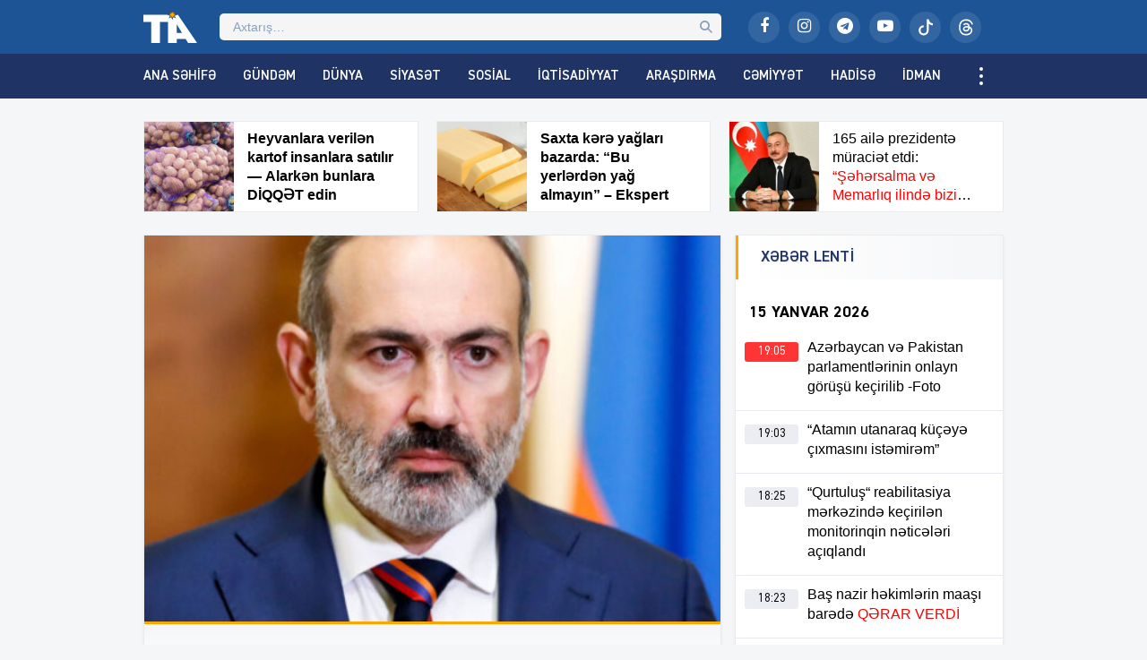

--- FILE ---
content_type: text/html; charset=UTF-8
request_url: https://tribuna.az/pasinyan-qazaxla-serhede-gedib/
body_size: 17929
content:
<!DOCTYPE html>
<html lang="az">
<head>
<meta http-equiv="Content-Type" content="text/html; charset=utf-8">
<meta http-equiv="X-UA-Compatible" content="IE=edge">
<meta name="viewport" content="width=device-width, initial-scale=1">
<title>Paşinyan Qazaxla sərhədə gedib | Tribuna.Az</title>
<meta http-equiv="x-dns-prefetch-control" content="on">
<link rel="preconnect" href="//connect.facebook.net" crossorigin>
<link rel="preconnect" href="//data.digitalks.az" crossorigin>
<link rel="dns-prefetch" href="//googletagmanager.com">
<link rel="dns-prefetch" href="//youtube.com">
<link rel="dns-prefetch" href="//facebook.com">
<link rel="dns-prefetch" href="//instagram.com">
<link rel="dns-prefetch" href="//twitter.com">
<link rel="dns-prefetch" href="//x.com">
<link rel="dns-prefetch" href="//t.me">
<link rel="dns-prefetch" href="//tiktok.com">
<link rel="dns-prefetch" href="//static.cloudflareinsights.com">
<meta name="robots" content="max-snippet:-1,max-image-preview:large,max-video-preview:-1" />
<link rel="canonical" href="https://tribuna.az/pasinyan-qazaxla-serhede-gedib/" />
<meta name="description" content="Ermənistanın Baş naziri Nikol Paşinyan Tavuş vilayətinin Voskepar (Əskipara) kəndinə gedib. APA xəbər verir ki, bu barədə &ldquo;news.am&rdquo; məlumat yayıb." />
<meta property="og:type" content="article" />
<meta property="og:locale" content="az_AZ" />
<meta property="og:site_name" content="Tribuna.Az" />
<meta property="og:title" content="Paşinyan Qazaxla sərhədə gedib" />
<meta property="og:description" content="Ermənistanın Baş naziri Nikol Paşinyan Tavuş vilayətinin Voskepar (Əskipara) kəndinə gedib. APA xəbər verir ki, bu barədə &ldquo;news.am&rdquo; məlumat yayıb. Paşinyan bu il ikinci dəfə adı&ccedil;əkilən kəndə gedib." />
<meta property="og:url" content="https://tribuna.az/pasinyan-qazaxla-serhede-gedib/" />
<meta property="og:image" content="https://tribuna.az/public/uploads/2024/04/tia_a4c703627006ae72001c92cec2200f26_9jlkg8x6cb14ofsu7nih.jpg" />
<meta property="og:image:width" content="1200" />
<meta property="og:image:height" content="800" />
<meta property="article:published_time" content="2024-04-17T07:50:07+00:00" />
<meta property="article:modified_time" content="2024-04-17T07:50:07+00:00" />
<meta property="article:publisher" content="https://www.facebook.com/tribunainfoaz" />
<meta name="twitter:card" content="summary_large_image" />
<meta name="twitter:title" content="Paşinyan Qazaxla sərhədə gedib" />
<meta name="twitter:description" content="Ermənistanın Baş naziri Nikol Paşinyan Tavuş vilayətinin Voskepar (Əskipara) kəndinə gedib. APA xəbər verir ki, bu barədə &ldquo;news.am&rdquo; məlumat yayıb. Paşinyan bu il ikinci dəfə adı&ccedil;əkilən kəndə gedib." />
<meta name="twitter:image" content="https://tribuna.az/public/uploads/2024/04/tia_a4c703627006ae72001c92cec2200f26_9jlkg8x6cb14ofsu7nih.jpg" />
<meta name="google-site-verification" content="CFnYNENM_AF1lXEuLhfVT2ZJS84ZZxSLeGDxAFQxj08" />
<meta name="msvalidate.01" content="D88E82F71D114FB8DBC9015B4CB21975" />
<meta name="yandex-verification" content="e61482128ab9a3ec" />
<script type="application/ld+json">{"@context":"https://schema.org","@graph":[{"@type":"WebSite","@id":"https://tribuna.az/#/schema/WebSite","url":"https://tribuna.az/","name":"Tribuna.Az","alternateName":"Tribuna İnformasiya Agentliyi","description":"Xəbərlər, ən son xəbərlər, video xəbərlər, canlı yayım","inLanguage":"az","potentialAction":{"@type":"SearchAction","target":{"@type":"EntryPoint","urlTemplate":"https://tribuna.az/search/{search_term_string}/"},"query-input":"required name=search_term_string"},"publisher":{"@type":"Organization","@id":"https://tribuna.az/#/schema/Organization","name":"Tribuna İnformasiya Agentliyi","url":"https://tribuna.az/","sameAs":["https://www.facebook.com/tribunainfoaz/","https://www.instagram.com/tribuna_az","https://www.youtube.com/@tribunainfoaz"],"logo":{"@type":"ImageObject","url":"https://tribuna.az/public/uploads/2024/11/tia_5b9ee59f448dbea57bd16bca5773ef8d_t1nygemkx8sqpb593jif.png","contentUrl":"https://tribuna.az/public/uploads/2024/11/tia_5b9ee59f448dbea57bd16bca5773ef8d_t1nygemkx8sqpb593jif.png","width":512,"height":512,"contentSize":"13313"}}},{"@type":"WebPage","@id":"https://tribuna.az/pasinyan-qazaxla-serhede-gedib/","url":"https://tribuna.az/pasinyan-qazaxla-serhede-gedib/","name":"Paşinyan Qazaxla sərhədə gedib | Tribuna.Az","description":"Ermənistanın Baş naziri Nikol Paşinyan Tavuş vilayətinin Voskepar (Əskipara) kəndinə gedib. APA xəbər verir ki, bu barədə &ldquo;news.am&rdquo; məlumat yayıb.","inLanguage":"az","isPartOf":{"@id":"https://tribuna.az/#/schema/WebSite"},"breadcrumb":{"@type":"BreadcrumbList","@id":"https://tribuna.az/#/schema/BreadcrumbList","itemListElement":[{"@type":"ListItem","position":1,"item":"https://tribuna.az/","name":"Tribuna.Az"},{"@type":"ListItem","position":2,"item":"https://tribuna.az/category/featured/","name":"Manşet"},{"@type":"ListItem","position":3,"name":"Paşinyan Qazaxla sərhədə gedib"}]},"potentialAction":{"@type":"ReadAction","target":"https://tribuna.az/pasinyan-qazaxla-serhede-gedib/"},"datePublished":"2024-04-17T07:50:07+00:00","dateModified":"2024-04-17T07:50:07+00:00","author":{"@type":"Person","@id":"https://tribuna.az/#/schema/Person/fd8c914f7b06ee276e4d5d07ff700ef8","name":"Tribuna İnformasiya Agentliyi"}}]}</script>
<link rel="alternate" type="application/rss+xml" title="Tribuna.Az" href="https://tribuna.az/feed">
<link rel="icon" type="image/png" href="https://tribuna.az/public/skin/main/library/manifest/favicon-96x96.png?v=be81e8da7bce82ddf18be547fd010c75" sizes="96x96" />
<link rel="icon" type="image/svg+xml" href="https://tribuna.az/public/skin/main/library/manifest/favicon.svg?v=be81e8da7bce82ddf18be547fd010c75" />
<link rel="shortcut icon" href="https://tribuna.az/public/skin/main/library/manifest/favicon.ico?v=be81e8da7bce82ddf18be547fd010c75" />
<link rel="apple-touch-icon" sizes="180x180" href="https://tribuna.az/public/skin/main/library/manifest/apple-touch-icon.png?v=be81e8da7bce82ddf18be547fd010c75" />
<meta name="apple-mobile-web-app-title" content="Tribuna" />
<link rel="manifest" href="https://tribuna.az/public/skin/main/library/manifest/site.webmanifest?v=be81e8da7bce82ddf18be547fd010c75" />
<link rel="sitemap" type="application/xml" title="Sitemap" href="https://tribuna.az/sitemap.xml?v=be81e8da7bce82ddf18be547fd010c75" />
<script>if ('serviceWorker' in navigator){navigator.serviceWorker.register('/service-worker.js').then(function(registration){}, function(error){console.log('Service worker registration failed:', error);});} else {console.log('Service workers are not supported.');}</script>
<link rel='stylesheet'href='https://tribuna.az/wp-includes/css/dashicons.min.css?v=be81e8da7bce82ddf18be547fd010c75' type='text/css' media='all' />
<link rel='stylesheet'href='https://tribuna.az/public/skin/main/library/css/plugins.min.css?v=be81e8da7bce82ddf18be547fd010c75' type='text/css' media='all' />
<link rel='stylesheet'href='https://tribuna.az/public/skin/main/library/css/app.min.css?v=be81e8da7bce82ddf18be547fd010c75' type='text/css' media='all' />
<script type="text/javascript">if (document.location.protocol != "https:") {document.location = document.URL.replace(/^http:/i, "https:");}</script>

<!--[if lt IE 9]>
<script src="https://tribuna.az/public/skin/main/library/js/html5shiv.min.js"></script>
<script src="https://tribuna.az/public/skin/main/library/js/respond.min.js"></script>
<![endif]-->
<!-- Google tag (gtag.js) -->
<script async src="https://www.googletagmanager.com/gtag/js?id=G-1HJD1CTTMG"></script>
<script>
  window.dataLayer = window.dataLayer || [];
  function gtag(){dataLayer.push(arguments);}
  gtag('js', new Date());

  gtag('config', 'G-1HJD1CTTMG');
</script>

<script>
window.digitalks=window.digitalks||new function(){var t=this;t._e=[],t._c={},t.config=function(c){var i;t._c=c,t._c.script_id?((i=document.createElement("script")).src="//data.digitalks.az/v1/scripts/"+t._c.script_id+"/track.js?&cb="+Math.random(),i.async=!0,document.head.appendChild(i)):console.error("digitalks: script_id cannot be empty!")};["track","identify"].forEach(function(c){t[c]=function(){t._e.push([c].concat(Array.prototype.slice.call(arguments,0)))}})};
 
digitalks.config({
    script_id: "159dec2c-8aed-4bae-86b8-f967dfe96073",
    page_url: location.href,
    referrer: document.referrer
})
</script>

<!-- Yandex.Metrika counter -->
<script type="text/javascript">
    (function(m,e,t,r,i,k,a){
        m[i]=m[i]||function(){(m[i].a=m[i].a||[]).push(arguments)};
        m[i].l=1*new Date();
        for (var j = 0; j < document.scripts.length; j++) {if (document.scripts[j].src === r) { return; }}
        k=e.createElement(t),a=e.getElementsByTagName(t)[0],k.async=1,k.src=r,a.parentNode.insertBefore(k,a)
    })(window, document,'script','https://mc.yandex.ru/metrika/tag.js?id=105756055', 'ym');

    ym(105756055, 'init', {ssr:true, webvisor:true, clickmap:true, ecommerce:"dataLayer", accurateTrackBounce:true, trackLinks:true});
</script>
<noscript><div><img src="https://mc.yandex.ru/watch/105756055" style="position:absolute; left:-9999px;" alt="" /></div></noscript>
<!-- /Yandex.Metrika counter -->

<!--LiveInternet counter--><script>
new Image().src = "https://counter.yadro.ru/hit?r"+
escape(document.referrer)+((typeof(screen)=="undefined")?"":
";s"+screen.width+"*"+screen.height+"*"+(screen.colorDepth?
screen.colorDepth:screen.pixelDepth))+";u"+escape(document.URL)+
";h"+escape(document.title.substring(0,150))+
";"+Math.random();</script><!--/LiveInternet-->

	
</head>

<body id="app" class="post-template-default single single-post postid-320773 single-format-standard app" >
<script>
  window.fbAsyncInit = function() {
    FB.init({
      appId      : '824221384677067',
      xfbml      : true,
      version    : 'v21.0'
    });
    FB.AppEvents.logPageView();
  };

  (function(d, s, id){
     var js, fjs = d.getElementsByTagName(s)[0];
     if (d.getElementById(id)) {return;}
     js = d.createElement(s); js.id = id;
     js.src = "https://connect.facebook.net/en_US/sdk.js";
     fjs.parentNode.insertBefore(js, fjs);
   }(document, 'script', 'facebook-jssdk'));
</script><header id="website-header" class="header header-sticky" role="banner" data-area="header">
<div class="header-holder">
<div class="container container-990px header-container">
<div class="area-hamburger" data-area="hamburger">
<button id="menu-toggle" class="toggle button-toggle">
<span></span>
<span></span>
<span></span>
</button>
</div>
<div class="area-logo" data-area="logo">
<a href="https://tribuna.az/" rel="home" class="logo" title="Tribuna İnformasiya Agentliyi"><div class="logo-figure"></div></a></div>
<div class="area-ajaxsearch" data-area="ajaxsearch">
<form role="search" method="get" class="ajax-search-form" action="https://tribuna.az/"><div class="ajax-form-input"><input type="search" id="ajaxsearchinput" class="ajax-search-field" autocomplete="off" minlength="3" placeholder="Axtarış&hellip;" value="" name="s" /></div><div id="ajaxsearchresults" class="ajax-search-results"></div></form></div>
<div class="area-social" data-area="social">
<ul class="social-links"><li class="facebook"><a href="https://www.facebook.com/tribunainfoaz/" target="_blank" title="Facebook" aria-label="Facebook" rel="nofollow" data-toggle="tooltip" data-placement="bottom"><i class="fa fa-facebook" aria-hidden="true"></i></a></li><li class="instagram"><a href="https://www.instagram.com/tribuna_az?igsh=bWEyMW1zY3lhMW1i&utm_source=qr" target="_blank" title="Instagram" aria-label="Instagram" rel="nofollow" data-toggle="tooltip" data-placement="bottom"><i class="fa fa-instagram" aria-hidden="true"></i></a></li><li class="telegram"><a href="https://t.me/Tiaaz1" target="_blank" title="Telegram" aria-label="Telegram" rel="nofollow" data-toggle="tooltip" data-placement="bottom"><i class="fa fa-telegram" aria-hidden="true"></i></a></li><li class="youtube"><a href="https://www.youtube.com/@tribunainfoaz" target="_blank" title="Youtube" aria-label="Youtube" rel="nofollow" data-toggle="tooltip" data-placement="bottom"><i class="fa fa-youtube-play" aria-hidden="true"></i></a></li><li class="tiktok"><a href="https://www.tiktok.com/@tribunainfo.az" target="_blank" title="Tiktok" aria-label="Tiktok" rel="nofollow" data-toggle="tooltip" data-placement="bottom"><svg xmlns="http://www.w3.org/2000/svg" width="16" height="16" fill="currentColor" class="bi bi-tiktok" viewBox="0 0 16 16"><path d="M9 0h1.98c.144.715.54 1.617 1.235 2.512C12.895 3.389 13.797 4 15 4v2c-1.753 0-3.07-.814-4-1.829V11a5 5 0 1 1-5-5v2a3 3 0 1 0 3 3z"/></svg></a></li><li class="threads"><a href="https://www.threads.net/@tribuna_az" target="_blank" title="Threads" aria-label="Threads" rel="nofollow" data-toggle="tooltip" data-placement="bottom"><svg xmlns="http://www.w3.org/2000/svg" width="16" height="16" fill="currentColor" class="bi bi-threads" viewBox="0 0 16 16"><path d="M6.321 6.016c-.27-.18-1.166-.802-1.166-.802.756-1.081 1.753-1.502 3.132-1.502.975 0 1.803.327 2.394.948s.928 1.509 1.005 2.644q.492.207.905.484c1.109.745 1.719 1.86 1.719 3.137 0 2.716-2.226 5.075-6.256 5.075C4.594 16 1 13.987 1 7.994 1 2.034 4.482 0 8.044 0 9.69 0 13.55.243 15 5.036l-1.36.353C12.516 1.974 10.163 1.43 8.006 1.43c-3.565 0-5.582 2.171-5.582 6.79 0 4.143 2.254 6.343 5.63 6.343 2.777 0 4.847-1.443 4.847-3.556 0-1.438-1.208-2.127-1.27-2.127-.236 1.234-.868 3.31-3.644 3.31-1.618 0-3.013-1.118-3.013-2.582 0-2.09 1.984-2.847 3.55-2.847.586 0 1.294.04 1.663.114 0-.637-.54-1.728-1.9-1.728-1.25 0-1.566.405-1.967.868ZM8.716 8.19c-2.04 0-2.304.87-2.304 1.416 0 .878 1.043 1.168 1.6 1.168 1.02 0 2.067-.282 2.232-2.423a6.2 6.2 0 0 0-1.528-.161"/></svg></a></li></ul></div>
</div>
</div>
<div id="sticky" class="nav-holder">
<div class="container container-990px navigation-container">
<nav id="website-navigation" class="navigation" role="navigation" itemscope="itemscope" itemtype="http://schema.org/SiteNavigationElement" data-area="navigation">
<button id="navigation-toggle" class="toggle button-toggle" title="Expand Menu">
<span></span>
<span></span>
<span></span>
</button>
<ul class="navigation-menu"><li id="menu-item-126148" class="menu-item menu-item-type-custom menu-item-object-custom menu-item-126148"><a href="/" itemprop="url">Ana Səhifə</a></li>
<li id="menu-item-161159" class="hidden-lg hidden-md menu-item menu-item-type-post_type menu-item-object-page menu-item-161159"><a href="https://tribuna.az/latest/" itemprop="url">Son Xəbərlər</a></li>
<li id="menu-item-126150" class="menu-item menu-item-type-taxonomy menu-item-object-category menu-item-126150"><a href="https://tribuna.az/category/trend/" itemprop="url">Gündəm</a></li>
<li id="menu-item-126149" class="menu-item menu-item-type-taxonomy menu-item-object-category menu-item-126149"><a href="https://tribuna.az/category/world/" itemprop="url">Dünya</a></li>
<li id="menu-item-126151" class="menu-item menu-item-type-taxonomy menu-item-object-category menu-item-126151"><a href="https://tribuna.az/category/politics/" itemprop="url">Siyasət</a></li>
<li id="menu-item-126152" class="menu-item menu-item-type-taxonomy menu-item-object-category menu-item-126152"><a href="https://tribuna.az/category/social/" itemprop="url">Sosial</a></li>
<li id="menu-item-126153" class="menu-item menu-item-type-taxonomy menu-item-object-category menu-item-126153"><a href="https://tribuna.az/category/economics/" itemprop="url">İqtisadiyyat</a></li>
<li id="menu-item-126156" class="menu-item menu-item-type-taxonomy menu-item-object-category menu-item-126156"><a href="https://tribuna.az/category/research/" itemprop="url">Araşdırma</a></li>
<li id="menu-item-126154" class="menu-item menu-item-type-taxonomy menu-item-object-category menu-item-126154"><a href="https://tribuna.az/category/society/" itemprop="url">Cəmiyyət</a></li>
<li id="menu-item-126155" class="menu-item menu-item-type-taxonomy menu-item-object-category menu-item-126155"><a href="https://tribuna.az/category/incident/" itemprop="url">Hadisə</a></li>
<li id="menu-item-126158" class="menu-item menu-item-type-taxonomy menu-item-object-category menu-item-126158"><a href="https://tribuna.az/category/sport/" itemprop="url">İdman</a></li>
<li id="menu-item-126157" class="menu-item menu-item-type-taxonomy menu-item-object-category menu-item-126157"><a href="https://tribuna.az/category/culture/" itemprop="url">Mədəniyyət</a></li>
<li id="menu-item-355733" class="menu-item menu-item-type-taxonomy menu-item-object-category menu-item-355733"><a href="https://tribuna.az/category/maqazin/" itemprop="url">Maqazin</a></li>
<li id="menu-item-355236" class="menu-item menu-item-type-taxonomy menu-item-object-category menu-item-355236"><a href="https://tribuna.az/category/texnologiya/" itemprop="url">Texnologiya</a></li>
<li id="menu-item-355734" class="menu-item menu-item-type-taxonomy menu-item-object-category menu-item-355734"><a href="https://tribuna.az/category/tehsil/" itemprop="url">Təhsil</a></li>
<li id="menu-item-356012" class="menu-item menu-item-type-taxonomy menu-item-object-category menu-item-356012"><a href="https://tribuna.az/category/saglamliq/" itemprop="url">Sağlamlıq</a></li>
<li id="menu-item-126159" class="menu-item menu-item-type-taxonomy menu-item-object-category menu-item-126159"><a href="https://tribuna.az/category/interesting/" itemprop="url">Maraqlı</a></li>
<li id="menu-item-161160" class="menu-item menu-item-type-taxonomy menu-item-object-category menu-item-161160"><a href="https://tribuna.az/category/tribunatv/" itemprop="url">Tribuna TV</a></li>
<li id="menu-item-161161" class="hidden-lg hidden-md menu-item menu-item-type-taxonomy menu-item-object-category menu-item-161161"><a href="https://tribuna.az/category/writers/" itemprop="url">Yazarlar</a></li>
<li id="menu-item-161156" class="hidden-lg hidden-md menu-item menu-item-type-post_type menu-item-object-page menu-item-161156"><a href="https://tribuna.az/about/" itemprop="url">Haqqımızda</a></li>
<li id="menu-item-161157" class="hidden-lg hidden-md menu-item menu-item-type-post_type menu-item-object-page menu-item-161157"><a href="https://tribuna.az/contact/" itemprop="url">Əlaqə</a></li>
<li id="menu-item-161158" class="hidden-lg hidden-md menu-item menu-item-type-post_type menu-item-object-page menu-item-161158"><a href="https://tribuna.az/press/" itemprop="url">Media üçün</a></li>
</ul></nav>
</div>
</div>
</header><div id="website-wrapper" class="wrapper" data-area="wrapper">
<div class="container container-990px wrapper-container">
<div class="row">
<div class="trio-box"><div class="list"><div class="item"><a target="_blank" href="https://tribuna.az/heyvanlara-verilen-kartof-insanlara-satilir-alarken-bunlara-diqqet-edin/" title="Heyvanlara verilən kartof insanlara satılır — Alarkən bunlara DİQQƏT edin" class="item-inner"><div class="thumb"><img width="150" height="150" src="https://tribuna.az/public/uploads/2026/01/tia_13df5b60a006f6017d96cb3e4cb6b99e_jy64sw987h1lzxvr05fq-150x150.png" class="frontend-thumbnail" alt="heyvanlara-verilen-kartof-insanlara-satilir-alarken-bunlara-diqqet-edin" title="Heyvanlara verilən kartof insanlara satılır — Alarkən bunlara DİQQƏT edin" decoding="async" srcset="https://tribuna.az/public/uploads/2026/01/tia_13df5b60a006f6017d96cb3e4cb6b99e_jy64sw987h1lzxvr05fq-150x150.png 150w, https://tribuna.az/public/uploads/2026/01/tia_13df5b60a006f6017d96cb3e4cb6b99e_jy64sw987h1lzxvr05fq-180x180.png 180w" sizes="(max-width: 150px) 100vw, 150px" /></div><div class="caption"><span class="title"><strong>Heyvanlara verilən kartof insanlara satılır — Alarkən bunlara DİQQƏT edin</strong>
</span></div></a></div><div class="item"><a target="_blank" href="https://tribuna.az/saxta-kere-yaglari-bazarda-bu-yerlerden-yag-almayin-ekspert/" title="Saxta kərə yağları bazarda: “Bu yerlərdən yağ almayın” &#8211; Ekspert" class="item-inner"><div class="thumb"><img width="150" height="150" src="https://tribuna.az/public/uploads/2026/01/tia_43b470da9320e1d791827bf4abd33714_wycj5kmx8eta7pv62qfl-150x150.png" class="frontend-thumbnail" alt="saxta-kere-yaglari-bazarda-bu-yerlerden-yag-almayin-8211-ekspert" title="Saxta kərə yağları bazarda: “Bu yerlərdən yağ almayın” &#8211; Ekspert" decoding="async" srcset="https://tribuna.az/public/uploads/2026/01/tia_43b470da9320e1d791827bf4abd33714_wycj5kmx8eta7pv62qfl-150x150.png 150w, https://tribuna.az/public/uploads/2026/01/tia_43b470da9320e1d791827bf4abd33714_wycj5kmx8eta7pv62qfl-180x180.png 180w" sizes="(max-width: 150px) 100vw, 150px" /></div><div class="caption"><span class="title"><strong>Saxta kərə yağları bazarda: “Bu yerlərdən yağ almayın” &#8211; Ekspert</strong>
</span></div></a></div><div class="item"><a target="_blank" href="https://tribuna.az/165-aile-prezidente-muraciet-etdi-sehersalma-ve-memarliq-ilinde-bizi-sevindirin/" title="165 ailə prezidentə müraciət etdi: “Şəhərsalma və Memarlıq ilində bizi sevindirin…”" class="item-inner"><div class="thumb"><img width="150" height="150" src="https://tribuna.az/public/uploads/2026/01/tia_1c77139d49b8039ba7b4d474e70441ed_tc0r62415izypjke7us3-150x150.jpg" class="frontend-thumbnail" alt="165-aile-prezidente-muraciet-etdi-sehersalma-ve-memarliq-ilinde-bizi-sevindirin" title="165 ailə prezidentə müraciət etdi: “Şəhərsalma və Memarlıq ilində bizi sevindirin…”" decoding="async" srcset="https://tribuna.az/public/uploads/2026/01/tia_1c77139d49b8039ba7b4d474e70441ed_tc0r62415izypjke7us3-150x150.jpg 150w, https://tribuna.az/public/uploads/2026/01/tia_1c77139d49b8039ba7b4d474e70441ed_tc0r62415izypjke7us3-180x180.jpg 180w" sizes="(max-width: 150px) 100vw, 150px" /></div><div class="caption"><span class="title">165 ailə prezidentə müraciət etdi: <span style="color: #ff0000;">“Şəhərsalma və Memarlıq ilində bizi sevindirin…”</span>
</span></div></a></div></div></div></div>
<div id="wrapper-rows" class="row wrapper-row">
<main id="website-main" class="main main-single" role="main" data-area="main">
<div class="area-content" data-area="content">
   
<article id="article-151a5ee70b17cf3a7d3850a34c28dc2d" class="article-single change-url start">
<div class="single-content">
<div class="entry-featured">
<a href="https://tribuna.az/public/uploads/2024/04/tia_a4c703627006ae72001c92cec2200f26_9jlkg8x6cb14ofsu7nih.jpg" class="image-link" data-fancybox data-caption="Paşinyan Qazaxla sərhədə gedib" title="Paşinyan Qazaxla sərhədə gedib"><figure class="figure-thumbnail fill"><img width="640" height="336" src="https://tribuna.az/public/uploads/2024/04/tia_a4c703627006ae72001c92cec2200f26_9jlkg8x6cb14ofsu7nih-640x336.jpg" class="image-fill animated fadeIn" alt="Paşinyan Qazaxla sərhədə gedib" title="Paşinyan Qazaxla sərhədə gedib" decoding="async" fetchpriority="high" /></figure></a></div>
<div class="entry-meta">
<div class="meta"><time datetime="2024-04-17T11:50:07+04:00" class="date"><i class="fa fa-clock-o" aria-hidden="true"></i>17 Aprel 2024, 11:50</time><div class="category"><i class="fa fa-tag" aria-hidden="true"></i>Manşet</div><div class="views"><i class="fa fa-flash" aria-hidden="true"></i>635</div></div></div>
<div class="entry-title">
<h1><span style="color: #ff0000;">Paşinyan Qazaxla sərhədə gedib</span>
</h1></div>
<div class="entry-share">
<ul id="sharebox-320773" class="sharebox">
	<li>
		<a target="_blank" title="Paylaş: Facebook" class="facebook" onClick="popup = window.open('https://www.facebook.com/sharer.php?u=https://tribuna.az/pasinyan-qazaxla-serhede-gedib/&amp;t=Paşinyan Qazaxla sərhədə gedib', 'PopupPage', 'height=450,width=500,scrollbars=yes,resizable=yes'); return false" href="#"><img src="https://tribuna.az/public/skin/main/library/svg_icons/social/facebook.svg" alt="facebook"></a>
	</li>
	<li>
		<a target="_blank" title="Paylaş: Twitter" class="twitter" onClick="popup = window.open('https://twitter.com/intent/tweet?url=https://tribuna.az/pasinyan-qazaxla-serhede-gedib/&amp;text=Paşinyan Qazaxla sərhədə gedib', 'PopupPage', 'height=450,width=500,scrollbars=yes,resizable=yes'); return false" href="#"><img src="https://tribuna.az/public/skin/main/library/svg_icons/social/twitter.svg" alt="twitter"></a>
	</li>
		
	<li>
				<a target="_blank" title="Paylaş: Whatsapp" class="whatsapp" onClick="popup = window.open('https://web.whatsapp.com/send?text=https://tribuna.az/pasinyan-qazaxla-serhede-gedib/', 'PopupPage', 'height=450,width=500,scrollbars=yes,resizable=yes'); return false" href="#"><img src="https://tribuna.az/public/skin/main/library/svg_icons/social/whatsapp.svg" alt="whatsapp"></a>
			</li>
		
	<li class="noview">
				<a target="_blank" title="Paylaş: Messenger" class="messenger" onClick="popup = window.open('https://www.facebook.com/dialog/send?link=https://tribuna.az/pasinyan-qazaxla-serhede-gedib/&amp;app_id=&redirect_uri=https://tribuna.az/', 'PopupPage', 'height=450,width=500,scrollbars=yes,resizable=yes'); return false" href="#"><img src="https://tribuna.az/public/skin/main/library/svg_icons/social/messenger.svg" alt="messenger"></a>
			</li>
		
	<li class="noview">
				<a target="_blank" title="Paylaş: Telegram" class="telegram" onClick="popup = window.open('https://t.me/share/url?url=https://tribuna.az/pasinyan-qazaxla-serhede-gedib/&amp;text=Paşinyan Qazaxla sərhədə gedib', 'PopupPage', 'height=450,width=500,scrollbars=yes,resizable=yes'); return false" href="#"><img src="https://tribuna.az/public/skin/main/library/svg_icons/social/telegram.svg" alt="telegram"></a>
			</li>
		
	<li class="noview">
		<a target="_blank" title="Paylaş: VKontakte" class="vk" onClick="popup = window.open('http://vk.com/share.php?url=https://tribuna.az/pasinyan-qazaxla-serhede-gedib/&amp;title=Paşinyan Qazaxla sərhədə gedib', 'PopupPage', 'height=450,width=500,scrollbars=yes,resizable=yes'); return false" href="#"><img src="https://tribuna.az/public/skin/main/library/svg_icons/social/vk.svg" alt="vkontakte"></a>
	</li>
	
	<li class="noview">
		<a target="_blank" title="Paylaş: Odnoklassniki" class="ok" onClick="popup = window.open('https://connect.ok.ru/dk?st.cmd=WidgetSharePreview&st.shareUrl=https://tribuna.az/pasinyan-qazaxla-serhede-gedib/', 'PopupPage', 'height=450,width=500,scrollbars=yes,resizable=yes'); return false" href="#"><img src="https://tribuna.az/public/skin/main/library/svg_icons/social/odnoklassniki.svg" alt="odnoklassniki"></a>
	</li>
	
	<li class="noview">
		<a target="_blank" title="E-poçta göndər" class="email" onClick="popup = window.open('mailto:?subject=Paşinyan Qazaxla sərhədə gedib&amp;body=https://tribuna.az/pasinyan-qazaxla-serhede-gedib/', 'PopupPage', 'height=450,width=500,scrollbars=yes,resizable=yes'); return false" href="#"><img src="https://tribuna.az/public/skin/main/library/svg_icons/social/email.svg" alt="email"></a>
	</li>
	
	<li class="noview">
		<button target="_blank" title="Çap et" class="print" onClick="window.print();" role="button"><img src="https://tribuna.az/public/skin/main/library/svg_icons/social/print.svg" alt="print"></button>
	</li>
	
	<li class="hidden-lg hidden-md share-button">
		<button target="_blank" title="Digər sosial şəbəkələrdə paylaş" class="share" role="button"><img src="https://tribuna.az/public/skin/main/library/svg_icons/social/share.svg" alt="share"></button>
	</li>
</ul>
	
</div>
<div class="entry-content" id="content-320773" style="font-size:16px;">
<div class="font-size-changer">
<button id="increase" class="font-sizer" onclick="increaseFontSizeMin_320773()"><i class="fa fa-font"></i>-</button>
<button id="reset" class="font-sizer" onclick="increaseFontSizeReset_320773()"><i class="fa fa-refresh"></i></button>
<button id="decrease" class="font-sizer" onclick="increaseFontSizeMax_320773()"><i class="fa fa-font"></i>+</button>
<script type="text/javascript">
function increaseFontSizeMin_320773() {
	var el = document.getElementById('content-320773');
	var fontSizeString = window.getComputedStyle(el, null).getPropertyValue('font-size');
	var fontSize = parseFloat(fontSizeString); 
	if (fontSize >= 14)
	el.style.fontSize = (fontSize + -2) + 'px';
	}
function increaseFontSizeMax_320773() {
	var el = document.getElementById('content-320773');
	var fontSizeString = window.getComputedStyle(el, null).getPropertyValue('font-size');
	var fontSize = parseFloat(fontSizeString);
	if (fontSize <= 20) 
	el.style.fontSize = (fontSize + 2) + 'px';
	}
function increaseFontSizeReset_320773() {
	document.getElementById('content-320773').style.fontSize = "16px";
	}
</script>
</div>
<p>Ermənistanın Baş naziri Nikol Paşinyan Tavuş vilayətinin Voskepar (Əskipara) kəndinə gedib.</p>
<p>APA xəbər verir ki, bu barədə “news.am” məlumat yayıb.</p>
<p>Paşinyan bu il ikinci dəfə adıçəkilən kəndə gedib.</p>
	
</div>
<div class="clearfix"></div>
<div class="entry-subscribe">
<div class="subscribe-links"><a href="https://www.instagram.com/tribuna_az?igsh=bWEyMW1zY3lhMW1i&utm_source=qr" target="_blank" title="Instagram" rel="nofollow" class="item instagram"><div class="icon"><i class="fa fa-instagram" aria-hidden="true"></i></div><div class="text">Ən son xəbərləri bizim Instagram səhifəmizdə izləyin</div></a></div>	
</div>
<div class="clearfix"></div>
</div>


<div class="related-content"><div class="related-title"><h2>Digər xəbərlər</h2></div><div id="related-posts" class="archive-list"><article id="article-e6e76db7c206391306061e37c66efb0d" class="archive-article" role="article">
<a target="_blank" href="https://tribuna.az/abs-ve-israilin-irani-bombalamaq-plani-analitikden-proqnoz/" title="ABŞ və İsrailin İranı BOMBALAMAQ planı &#8211; Analitikdən PROQNOZ" class="archive-permalink" rel="bookmark">
<figure class="figure-thumbnail fill"><img width="645" height="430" src="https://tribuna.az/public/uploads/2026/01/tia_f2bf1bab7e6f9c36a798c0a95b178bc4_wi6tl9fsmec3pv8rba24-645x430.jpg" class="image-fill animated fadeIn" alt="ABŞ və İsrailin İranı BOMBALAMAQ planı &#8211; Analitikdən PROQNOZ" title="ABŞ və İsrailin İranı BOMBALAMAQ planı &#8211; Analitikdən PROQNOZ" decoding="async" /></figure><div class="caption"><span class="title"><strong>ABŞ və İsrailin İranı BOMBALAMAQ planı &#8211; Analitikdən PROQNOZ</strong>
</span></div><div class="meta"><time datetime="2026-01-15T17:15:45+04:00" class="date"><i class="fa fa-clock-o" aria-hidden="true"></i>15 Yanvar 2026, 17:15</time></div></a>
</article><article id="article-d93ec2b6705a669c7f532e389b8750fd" class="archive-article" role="article">
<a target="_blank" href="https://tribuna.az/hansi-qazli-ickiler-heyatimiz-ucun-tehlukelidir-resmi-aciqlama/" title="Hansı qazlı içkilər həyatımız üçün təhlükəlidir? &#8211; Rəsmi açıqlama" class="archive-permalink" rel="bookmark">
<figure class="figure-thumbnail fill"><img width="645" height="430" src="https://tribuna.az/public/uploads/2026/01/tia_8fbcac157c6543505e95fb6b447b726e_aunqjhsb7ewgv2pior5m-645x430.png" class="image-fill animated fadeIn" alt="Hansı qazlı içkilər həyatımız üçün təhlükəlidir? &#8211; Rəsmi açıqlama" title="Hansı qazlı içkilər həyatımız üçün təhlükəlidir? &#8211; Rəsmi açıqlama" decoding="async" /></figure><div class="caption"><span class="title"><strong>Hansı qazlı içkilər həyatımız üçün təhlükəlidir? &#8211; Rəsmi açıqlama</strong>
</span></div><div class="meta"><time datetime="2026-01-15T14:44:44+04:00" class="date"><i class="fa fa-clock-o" aria-hidden="true"></i>15 Yanvar 2026, 14:44</time></div></a>
</article><article id="article-95445f374df9409e12cce0e1388ed481" class="archive-article" role="article">
<a target="_blank" href="https://tribuna.az/ermenistan-xin-den-ilk-ritorikani-deyisdiler/" title="Ermənistan XİN-dən ilk: ritorikanı dəyişdilər" class="archive-permalink" rel="bookmark">
<figure class="figure-thumbnail fill"><img width="645" height="430" src="https://tribuna.az/public/uploads/2026/01/tia_8fbcac157c6543505e95fb6b447b726e_q9ursn6v1kylpjc4b8xf-645x430.png" class="image-fill animated fadeIn" alt="Ermənistan XİN-dən ilk: ritorikanı dəyişdilər" title="Ermənistan XİN-dən ilk: ritorikanı dəyişdilər" decoding="async" loading="lazy" /></figure><div class="caption"><span class="title">Ermənistan XİN-dən ilk: ritorikanı dəyişdilər</span></div><div class="meta"><time datetime="2026-01-15T12:52:28+04:00" class="date"><i class="fa fa-clock-o" aria-hidden="true"></i>15 Yanvar 2026, 12:52</time></div></a>
</article><article id="article-b2c38e8cfd70501af546af8567725af3" class="archive-article" role="article">
<a target="_blank" href="https://tribuna.az/sepah-in-iki-zabiti-olduruldu-xmh-qisas-alacagini-ved-edib/" title="SEPAH-ın iki zabiti öldürüldü: “XMH” qisas alacağını vəd edib" class="archive-permalink" rel="bookmark">
<figure class="figure-thumbnail fill"><img width="645" height="430" src="https://tribuna.az/public/uploads/2026/01/tia_3a197f5599b633b6672178e363c88b5c_erkolb2q1g7tc0swi4mh-645x430.png" class="image-fill animated fadeIn" alt="SEPAH-ın iki zabiti öldürüldü: “XMH” qisas alacağını vəd edib" title="SEPAH-ın iki zabiti öldürüldü: “XMH” qisas alacağını vəd edib" decoding="async" loading="lazy" /></figure><div class="caption"><span class="title"><strong>SEPAH-ın iki zabiti öldürüldü: “XMH” qisas alacağını vəd edib </strong>
</span></div><div class="meta"><time datetime="2026-01-15T12:30:45+04:00" class="date"><i class="fa fa-clock-o" aria-hidden="true"></i>15 Yanvar 2026, 12:30</time></div></a>
</article><article id="article-f10572e9d390e7b965340f07d54448e9" class="archive-article" role="article">
<a target="_blank" href="https://tribuna.az/yasamalda-yasil-terror-agaclari-bele-mehv-edirler-video/" title="Yasamalda yaşıl terror: Ağacları belə məhv edirlər &#8211; FOTO, VİDEO" class="archive-permalink" rel="bookmark">
<figure class="figure-thumbnail fill"><img width="645" height="430" src="https://tribuna.az/public/uploads/2026/01/tia_36b94b8733edd33c0b52bd511128ef57_t0j2x4iqsnpga8ebvh19-645x430.jpg" class="image-fill animated fadeIn" alt="Yasamalda yaşıl terror: Ağacları belə məhv edirlər &#8211; FOTO, VİDEO" title="Yasamalda yaşıl terror: Ağacları belə məhv edirlər &#8211; FOTO, VİDEO" decoding="async" loading="lazy" srcset="https://tribuna.az/public/uploads/2026/01/tia_36b94b8733edd33c0b52bd511128ef57_t0j2x4iqsnpga8ebvh19-645x430.jpg 645w, https://tribuna.az/public/uploads/2026/01/tia_36b94b8733edd33c0b52bd511128ef57_t0j2x4iqsnpga8ebvh19-24x16.jpg 24w, https://tribuna.az/public/uploads/2026/01/tia_36b94b8733edd33c0b52bd511128ef57_t0j2x4iqsnpga8ebvh19-36x25.jpg 36w, https://tribuna.az/public/uploads/2026/01/tia_36b94b8733edd33c0b52bd511128ef57_t0j2x4iqsnpga8ebvh19-48x33.jpg 48w" sizes="(max-width: 645px) 100vw, 645px" /></figure><div class="caption"><span class="title"><strong>Yasamalda yaşıl terror: Ağacları belə məhv edirlər &#8211; FOTO,VİDEO</strong>
</span></div><div class="meta"><time datetime="2026-01-15T12:13:47+04:00" class="date"><i class="fa fa-clock-o" aria-hidden="true"></i>15 Yanvar 2026, 12:13</time></div></a>
</article><article id="article-87e6383fa7473968c4ca507536404de8" class="archive-article" role="article">
<a target="_blank" href="https://tribuna.az/tramp-rza-pehlevi-ile-bagli-ehtiyatli-danisdi-hele-o-merhelede-deyilik/" title="Tramp Rza Pəhləvi ilə bağlı ehtiyatlı danışdı: “Hələ o mərhələdə deyilik”" class="archive-permalink" rel="bookmark">
<figure class="figure-thumbnail fill"><img width="645" height="430" src="https://tribuna.az/public/uploads/2026/01/tia_0f38851b5b1d220d51e1696130dddcf5_zye7gs082itnowq6143h-645x430.png" class="image-fill animated fadeIn" alt="Tramp Rza Pəhləvi ilə bağlı ehtiyatlı danışdı: “Hələ o mərhələdə deyilik”" title="Tramp Rza Pəhləvi ilə bağlı ehtiyatlı danışdı: “Hələ o mərhələdə deyilik”" decoding="async" loading="lazy" /></figure><div class="caption"><span class="title">Tramp Rza Pəhləvi ilə bağlı ehtiyatlı danışdı: “Hələ o mərhələdə deyilik”</span></div><div class="meta"><time datetime="2026-01-15T12:13:18+04:00" class="date"><i class="fa fa-clock-o" aria-hidden="true"></i>15 Yanvar 2026, 12:13</time></div></a>
</article></div><button id="load-more" class="loadmore" data-post-id="320773" data-paged="2">Daha Çox</button></div></article>	
</div>
</main>
<aside id="website-sidebar-right" class="col sidebar sidebar-right" role="complementary" data-area="sidebar-right"><div id="w_widget_lent-1" class="widget w_widget_lent"><h4 class="widget-title">XƏBƏR LENTİ</h4><div class="scrolling"><div class="inner"><span class="lent-date new">15 Yanvar 2026</span><a id="post-7adef0d8ee4b03b58bed634ea7d00b3a" target="_blank" class="post-list new" href="https://tribuna.az/azerbaycan-ve-pakistan-parlamentlerinin-onlayn-gorusu-kecirilib-foto/" title="Azərbaycan və Pakistan parlamentlərinin onlayn görüşü keçirilib -Foto"><span class="lent-time new">19:05</span> <div class="caption"><span class="title">Azərbaycan və Pakistan parlamentlərinin onlayn görüşü keçirilib -Foto</span></div></a><a id="post-c520002913d44738bed526868dc33d2f" target="_blank" class="post-list" href="https://tribuna.az/atamin-utanaraq-kuceye-cixmasini-istemirem/" title="&#8220;Atamın utanaraq küçəyə çıxmasını istəmirəm&#8221;"><span class="lent-time">19:03</span> <div class="caption"><span class="title">&#8220;Atamın utanaraq küçəyə çıxmasını istəmirəm&#8221;</span></div></a><a id="post-87ed76965a8478203de17a876c99f029" target="_blank" class="post-list" href="https://tribuna.az/qurtulus-reabilitasiya-merkezinde-kecirilen-monitorinqin-neticeleri-aciqlandi/" title="“Qurtuluş“ reabilitasiya mərkəzində keçirilən monitorinqin nəticələri açıqlandı"><span class="lent-time">18:25</span> <div class="caption"><span class="title">“Qurtuluş“ reabilitasiya mərkəzində keçirilən monitorinqin nəticələri açıqlandı</span></div></a><a id="post-79b2719792e404ab1c29c72fe9b0572a" target="_blank" class="post-list" href="https://tribuna.az/bas-nazir-hekimlerin-maasi-barede-qerar-verdi/" title="Baş nazir həkimlərin maaşı barədə QƏRAR VERDİ"><span class="lent-time">18:23</span> <div class="caption"><span class="title">Baş nazir həkimlərin maaşı barədə <span style="color: #ff0000;">QƏRAR VERDİ</span>
</span></div></a><a id="post-61765bac568f18962f6751dc3a502e1e" target="_blank" class="post-list" href="https://tribuna.az/emisi-ile-birge-masini-islek-veziyyetde-qoyub-yatdilar-ikisi-de-oldu-yenilenib/" title="Əmisi ilə birgə maşını işlək vəziyyətdə qoyub yatdılar &#8211; İkisi də öldü &#8211; Yenilənib"><span class="lent-time">18:19</span> <div class="caption"><span class="title">Əmisi ilə birgə maşını işlək vəziyyətdə qoyub yatdılar &#8211; İkisi də öldü &#8211; <span style="color: #ff0000;">Yenilənib</span>
</span></div></a><a id="post-301aa1015e0e03dd63f571603c3cc4f1" target="_blank" class="post-list" href="https://tribuna.az/qarabag-ayntraxt-oyununun-biletleri-satisda/" title="“Qarabağ”-“Ayntraxt” oyununun biletləri satışda"><span class="lent-time">18:02</span> <div class="caption"><span class="title">“Qarabağ”-“Ayntraxt” oyununun biletləri satışda</span></div></a><a id="post-1f4634a38495feece8b1e15898195a7e" target="_blank" class="post-list" href="https://tribuna.az/sevgilisi-ile-birge-erinin-qetlinde-ittiham-edilir-mene-xeyanet-edirdi/" title="Sevgilisi ilə birgə ərinin qətlində ittiham edilir &#8211; “Mənə xəyanət edirdi&#8230;”"><span class="lent-time">18:01</span> <div class="caption"><span class="title">Sevgilisi ilə birgə ərinin qətlində ittiham edilir &#8211; <span style="color: #ff0000;">“Mənə xəyanət edirdi&#8230;”</span>
</span></div></a><a id="post-9c0b5da78750fa4ed3c31eae49922a97" target="_blank" class="post-list" href="https://tribuna.az/1500-manatliq-yardim-elani-yalandi-aldanmayin/" title="“1500 manatlıq yardım” elanı yalandı &#8211; ALDANMAYIN"><span class="lent-time">17:59</span> <div class="caption"><span class="title">“1500 manatlıq yardım” elanı yalandı &#8211; <span style="color: #ff0000;">ALDANMAYIN</span>
</span></div></a><a id="post-69cce82368a014eecab26ac8a7952afc" target="_blank" class="post-list" href="https://tribuna.az/heyvanlara-verilen-kartof-insanlara-satilir-alarken-bunlara-diqqet-edin/" title="Heyvanlara verilən kartof insanlara satılır — Alarkən bunlara DİQQƏT edin"><span class="lent-time">17:35</span> <div class="caption"><span class="title"><strong>Heyvanlara verilən kartof insanlara satılır — Alarkən bunlara DİQQƏT edin</strong>
</span></div></a><a id="post-cb83d2be5a368fbf05156e61fb2306f7" target="_blank" class="post-list" href="https://tribuna.az/erim-meni-bosasa-olerem-video/" title="“Ərim məni boşasa, ölərəm” &#8211; Müğənni Ofeliya Şabanova (VİDEO)"><span class="lent-time">17:21</span> <div class="caption"><span class="title">“Ərim məni boşasa, ölərəm” &#8211;<span style="color: #ff0000;"> Müğənni Ofeliya Şabanova (VİDEO)</span>
</span></div></a><a id="post-e6e76db7c206391306061e37c66efb0d" target="_blank" class="post-list" href="https://tribuna.az/abs-ve-israilin-irani-bombalamaq-plani-analitikden-proqnoz/" title="ABŞ və İsrailin İranı BOMBALAMAQ planı &#8211; Analitikdən PROQNOZ"><span class="lent-time">17:15</span> <div class="caption"><span class="title"><strong>ABŞ və İsrailin İranı BOMBALAMAQ planı &#8211; Analitikdən PROQNOZ</strong>
</span></div></a><a id="post-70ca7f238edc806c18d11f8dda4acb6d" target="_blank" class="post-list" href="https://tribuna.az/bakidan-qebeleye-her-gun-qatar-gedecek/" title="Bakıdan Qəbələyə hər gün qatar gedəcək"><span class="lent-time">17:13</span> <div class="caption"><span class="title">Bakıdan Qəbələyə hər gün qatar gedəcək</span></div></a><a id="post-85a5e111f4f5ead513a2a1c04c25bc21" target="_blank" class="post-list" href="https://tribuna.az/sabah-bu-erazilerde-qaz-olmayacaq-6/" title="Sabah bu ərazilərdə qaz olmayacaq"><span class="lent-time">17:09</span> <div class="caption"><span class="title">Sabah bu ərazilərdə qaz olmayacaq</span></div></a><a id="post-08866143c47a802f83c0a096136a070a" target="_blank" class="post-list" href="https://tribuna.az/abs-azerbaycan-ucun-vizalari-legv-edib-bakidaki-sefirlikden-muhum-aciqlama/" title="ABŞ Azərbaycan üçün vizaları ləğv edib? – Bakıdakı səfirlikdən mühüm AÇIQLAMA"><span class="lent-time">17:08</span> <div class="caption"><span class="title">ABŞ Azərbaycan üçün vizaları ləğv edib? – <span style="color: #ff0000;">Bakıdakı səfirlikdən mühüm AÇIQLAMA</span>
</span></div></a><a id="post-e1eb19d4bc984d7939557603e3036b21" target="_blank" class="post-list" href="https://tribuna.az/prezident-miq-in-odenisli-olmasini-tesdiqledi/" title="Prezident MİQ-in ödənişli olmasını &#8211; Təsdiqlədi"><span class="lent-time">17:02</span> <div class="caption"><span class="title">Prezident MİQ-in ödənişli olmasını &#8211; <span style="color: #ff0000;">Təsdiqlədi</span>
</span></div></a><a id="post-b00ab3ebdb477a914d46b80f8fe99f94" target="_blank" class="post-list" href="https://tribuna.az/ehali-bu-banklardan-niye-narazidir/" title="Əhali bu banklardan niyə narazıdır?"><span class="lent-time">16:58</span> <div class="caption"><span class="title">Əhali bu banklardan niyə narazıdır?</span></div></a><a id="post-c1ab10036fb5596302f86a1d09dd7134" target="_blank" class="post-list" href="https://tribuna.az/hacibala-abutalibov-bakidan-kocub-indi-bu-kendde-meskunlasib/" title="Hacıbala Abutalıbov Bakıdan köçüb &#8211; İndi bu kənddə məskunlaşıb"><span class="lent-time">16:42</span> <div class="caption"><span class="title">Hacıbala Abutalıbov Bakıdan köçüb &#8211; İndi bu kənddə məskunlaşıb</span></div></a><a id="post-31593d0bc83adfeac93004b5ab6a130b" target="_blank" class="post-list" href="https://tribuna.az/ady-nin-sedr-muavini-vezifesinden-azad-edildi/" title="ADY-nin sədr müavini vəzifəsindən azad edildi"><span class="lent-time">16:36</span> <div class="caption"><span class="title">ADY-nin sədr müavini vəzifəsindən azad edildi</span></div></a><a id="post-53823631508398ef8dccee3bb5400e77" target="_blank" class="post-list" href="https://tribuna.az/bu-eraziler-isiqsiz-qalacaq/" title="Bu ərazilər işıqsız qalacaq"><span class="lent-time">16:30</span> <div class="caption"><span class="title">Bu ərazilər işıqsız qalacaq</span></div></a><a id="post-596524d1cc815fa73f168e28c88e89e8" target="_blank" class="post-list" href="https://tribuna.az/susada-minatemizleme-yeni-qaydalarla-tenzimlenecek/" title="Şuşada minatəmizləmə yeni qaydalarla tənzimlənəcək"><span class="lent-time">16:24</span> <div class="caption"><span class="title">Şuşada minatəmizləmə yeni qaydalarla tənzimlənəcək</span></div></a><a id="post-dbc79c4b0474edc80f30aad757d78275" target="_blank" class="post-list" href="https://tribuna.az/bineqedide-yasayis-binasi-yanir-sakinler-texliye-edildi/" title="Binəqədidə yaşayış binası yanır &#8211; Sakinlər təxliyə edildi"><span class="lent-time">16:20</span> <div class="caption"><span class="title">Binəqədidə yaşayış binası yanır &#8211; <span style="color: #ff0000;">Sakinlər təxliyə edildi</span>
</span></div></a><a id="post-38a8004eefb06253f70bd91bbd1f6c78" target="_blank" class="post-list" href="https://tribuna.az/bakida-restoran-musterilerine-soyus-soyduklerine-gore-65-manat-cerime-yazdi-foto/" title="Bakıda restoran müştərilərinə söyüş söydüklərinə görə 65 manat cərimə yazdı &#8211; FOTO"><span class="lent-time">16:16</span> <div class="caption"><span class="title">Bakıda restoran müştərilərinə söyüş söydüklərinə görə 65 manat cərimə yazdı &#8211; FOTO</span></div></a><a id="post-f17c6ebd5317684302e715be27c9ba7d" target="_blank" class="post-list" href="https://tribuna.az/iranda-internet-ve-televiziya-islemir-serhedde-insan-izdihami/" title="İranda internet və televiziya işləmir: Sərhəddə insan izdihamı"><span class="lent-time">16:11</span> <div class="caption"><span class="title">İranda internet və televiziya işləmir: <span style="color: #ff0000;">Sərhəddə insan izdihamı</span>
</span></div></a><a id="post-6ec5667b928c4ccbdf345a940ba62796" target="_blank" class="post-list" href="https://tribuna.az/sosial-sebekelerde-bu-melumatlari-paylasmaq-qadagan-olundu/" title="Sosial şəbəkələrdə bu məlumatları paylaşmaq qadağan olundu"><span class="lent-time">16:09</span> <div class="caption"><span class="title">Sosial şəbəkələrdə bu məlumatları paylaşmaq qadağan olundu</span></div></a><a id="post-9bca27dce49f3f01b011da34de863335" target="_blank" class="post-list" href="https://tribuna.az/turkiye-mehkemesi-gultekin-hacibeyli-barede-qerar-verdi/" title="Türkiyə məhkəməsi Gültəkin Hacıbəyli barədə qərar verdi"><span class="lent-time">16:06</span> <div class="caption"><span class="title">Türkiyə məhkəməsi Gültəkin Hacıbəyli barədə qərar verdi</span></div></a><a id="post-25e12251e5501e0731b25f6f89a32c8b" target="_blank" class="post-list" href="https://tribuna.az/taninmis-is-adami-vefat-etdi-foto/" title="Tanınmış iş adamı vəfat etdi &#8211; FOTO"><span class="lent-time">16:04</span> <div class="caption"><span class="title">Tanınmış iş adamı vəfat etdi &#8211; FOTO</span></div></a><a id="post-0463a38d657a132e0b6e6fe3311e813d" target="_blank" class="post-list" href="https://tribuna.az/unvanli-sosial-yardimlarin-meblegi-artirilacaq/" title="Ünvanlı sosial yardımların məbləği artırılacaq"><span class="lent-time">16:02</span> <div class="caption"><span class="title">Ünvanlı sosial yardımların məbləği artırılacaq
</span></div></a><a id="post-3b9cdda1cce262e7c6aefa9478853550" target="_blank" class="post-list" href="https://tribuna.az/bakida-satilan-iran-mallari-bahalasdi-yeni-qiymetler/" title="Bakıda satılan İran malları bahalaşdı &#8211; Yeni qiymətlər"><span class="lent-time">15:55</span> <div class="caption"><span class="title">Bakıda satılan İran malları bahalaşdı &#8211; <span style="color: #ff0000;">Yeni qiymətlər</span>
</span></div></a><a id="post-97c7202d59d9998bfa2266ad27e8746a" target="_blank" class="post-list" href="https://tribuna.az/miq-imtahaninda-istirak-odenisli-oldu/" title="MİQ imtahanında iştirak ödənişli oldu"><span class="lent-time">15:53</span> <div class="caption"><span class="title">MİQ imtahanında iştirak ödənişli oldu</span></div></a><a id="post-5d71b3472b56ccbaf71d5fb797f3dd7c" target="_blank" class="post-list" href="https://tribuna.az/yanvarda-dem-qazindan-olenler-artib/" title="Yanvarda dəm qazından ölənlər ARTIB"><span class="lent-time">15:51</span> <div class="caption"><span class="title">Yanvarda dəm qazından ölənlər ARTIB</span></div></a><a id="post-04927414412e7831317658c1a0b8f755" target="_blank" class="post-list" href="https://tribuna.az/milli-qehremanin-cenazesi-bu-axsam-bakida-olacaq/" title="Milli Qəhrəmanın cənazəsi bu axşam Bakıda olacaq"><span class="lent-time">15:47</span> <div class="caption"><span class="title">Milli Qəhrəmanın cənazəsi bu axşam Bakıda olacaq
</span></div></a><a id="post-1d2ff1d7b3984077155e2d7d4dfdd635" target="_blank" class="post-list" href="https://tribuna.az/exlaq-serialda-yox-basqa-yerlerde-pozulur-aktrisa/" title="“Əxlaq serialda yox, başqa yerlərdə pozulur” &#8211; Aktrisa"><span class="lent-time">15:26</span> <div class="caption"><span class="title">“Əxlaq serialda yox, başqa yerlərdə pozulur” &#8211; <span style="color: #ff0000;">Aktrisa </span>
</span></div></a><a id="post-953a2b39e39aa6b0ca21a2ddcb5e0e1e" target="_blank" class="post-list" href="https://tribuna.az/prezident-enerji-effektivliyi-informasiya-sisteminin-yaradilmasini-tesdiq-etdi/" title="Prezident Enerji Effektivliyi İnformasiya Sisteminin yaradılmasını təsdiq etdi"><span class="lent-time">15:20</span> <div class="caption"><span class="title">Prezident Enerji Effektivliyi İnformasiya Sisteminin yaradılmasını təsdiq etdi
</span></div></a><a id="post-792029f7b8172d4b03a31e5a69976776" target="_blank" class="post-list" href="https://tribuna.az/eldar-eyvazov-yuksek-vezifeye-teyin-edildi/" title="Eldar Eyvazov yüksək vəzifəyə TƏYİN EDİLDİ"><span class="lent-time">15:19</span> <div class="caption"><span class="title">Eldar Eyvazov yüksək vəzifəyə <span style="color: #ff0000;">TƏYİN EDİLDİ</span>
</span></div></a><a id="post-e4f5cc9d5ea10245e6fa6197fcca5d8f" target="_blank" class="post-list" href="https://tribuna.az/media-emekdaslari-edebi-dil-normalarina-emel-etmelidir-ehmed-ismayilov/" title="Media əməkdaşları ədəbi dil normalarına əməl etməlidir &#8211; Əhməd İsmayılov"><span class="lent-time">15:15</span> <div class="caption"><span class="title">Media əməkdaşları ədəbi dil normalarına əməl etməlidir &#8211;<span style="color: #ff0000;"> Əhməd İsmayılov</span>
</span></div></a><a id="post-853587d625fc15558348b9c704f567a1" target="_blank" class="post-list" href="https://tribuna.az/pensiyalar-bu-qeder-artacaq-sedr-aciqladi/" title="Pensiyalar bu qədər artacaq -Sədr açıqladı"><span class="lent-time">15:04</span> <div class="caption"><span class="title">Pensiyalar bu qədər artacaq &#8211;<span style="color: #ff0000;">Sədr açıqladı</span>
</span></div></a><a id="post-cbd82d1322dbccae92136c60804aa616" target="_blank" class="post-list" href="https://tribuna.az/azerbaycanda-pensiya-yasi-azaldilir-resmi-cavab/" title="Azərbaycanda pensiya yaşı azaldılır? &#8211; RƏSMİ CAVAB"><span class="lent-time">15:03</span> <div class="caption"><span class="title">Azərbaycanda pensiya yaşı azaldılır? &#8211; <span style="color: #ff0000;">RƏSMİ CAVAB</span>
</span></div></a><a id="post-fd6606e9c0e8bab3e102094fda104a61" target="_blank" class="post-list" href="https://tribuna.az/rusiyada-yusif-xelilovun-meshur-restorani-sokulur/" title="Rusiyada Yusif Xəlilovun məşhur restoranı SÖKÜLÜR"><span class="lent-time">15:01</span> <div class="caption"><span class="title">Rusiyada Yusif Xəlilovun məşhur restoranı<span style="color: #ff0000;"> SÖKÜLÜR</span>
</span></div></a><a id="post-28c2113467853e96bd122a15fb907d91" target="_blank" class="post-list" href="https://tribuna.az/ayb-uzvluk-haqqini-odemeyenlerle-bagli-beyanat-verdi/" title="AYB üzvlük haqqını ödəməyənlərlə bağlı bəyanat verdi"><span class="lent-time">14:56</span> <div class="caption"><span class="title">AYB üzvlük haqqını ödəməyənlərlə bağlı bəyanat verdi</span></div></a><a id="post-d93ec2b6705a669c7f532e389b8750fd" target="_blank" class="post-list" href="https://tribuna.az/hansi-qazli-ickiler-heyatimiz-ucun-tehlukelidir-resmi-aciqlama/" title="Hansı qazlı içkilər həyatımız üçün təhlükəlidir? &#8211; Rəsmi açıqlama"><span class="lent-time">14:44</span> <div class="caption"><span class="title"><strong>Hansı qazlı içkilər həyatımız üçün təhlükəlidir? &#8211; Rəsmi açıqlama</strong>
</span></div></a><a id="post-7964433498510b37d93f49a1443c64e9" target="_blank" class="post-list" href="https://tribuna.az/hindistanli-isciler-rusiyada-yollari-qardan-temizleye-bilmedi-video/" title="Hindistanlı işçilər Rusiyada yolları qardan təmizləyə bilmədi – Video"><span class="lent-time">14:31</span> <div class="caption"><span class="title"><strong>Hindistanlı işçilər Rusiyada yolları qardan təmizləyə bilmədi – Video</strong>
</span></div></a><a id="post-c19bbbfe02e0362a712c75a47043a019" target="_blank" class="post-list" href="https://tribuna.az/magistratura-imtahanlarinda-deyisiklik-edildi-resmi/" title="Magistratura imtahanlarında dəyişiklik edildi &#8211; RƏSMİ"><span class="lent-time">14:00</span> <div class="caption"><span class="title">Magistratura imtahanlarında dəyişiklik edildi &#8211; <span style="color: #ff0000;">RƏSMİ</span>
</span></div></a><a id="post-c530d99d1290a8a94e2363837ce256b0" target="_blank" class="post-list" href="https://tribuna.az/20-derece-saxta-olacaq-yollar-buz-baglayacaq/" title="20 dərəcə şaxta olacaq, yollar buz bağlayacaq"><span class="lent-time">13:59</span> <div class="caption"><span class="title">20 dərəcə şaxta olacaq, yollar buz bağlayacaq</span></div></a><a id="post-adbd103d7e69a2d971a91b63c4d2b39d" target="_blank" class="post-list" href="https://tribuna.az/narkotik-satan-iki-nefer-saxlanildi-video/" title="Narkotik satan iki nəfər saxlanıldı &#8211; VİDEO"><span class="lent-time">13:53</span> <div class="caption"><span class="title">Narkotik satan iki nəfər saxlanıldı &#8211; VİDEO</span></div></a><a id="post-b2719139bd57650cc695bf5a16b6925b" target="_blank" class="post-list" href="https://tribuna.az/azerbaycanda-bu-qeder-pensiyaci-var/" title="Azərbaycanda bu qədər pensiyaçı var"><span class="lent-time">13:29</span> <div class="caption"><span class="title">Azərbaycanda bu qədər pensiyaçı var</span></div></a><a id="post-8571500ff235b1cc7838841443d0b182" target="_blank" class="post-list" href="https://tribuna.az/qerb-senaye-parki-yaradilir-ferman/" title="Qərb Sənaye Parkı yaradılır &#8211; Fərman"><span class="lent-time">13:27</span> <div class="caption"><span class="title">Qərb Sənaye Parkı yaradılır &#8211; <span style="color: #ff0000;">Fərman</span>
</span></div></a><a id="post-08157a13e2b10767b3da3039a63645a8" target="_blank" class="post-list" href="https://tribuna.az/bu-nazirler-kemaleddin-heyderova-catdi-en-cox-muavini-olanlar-kimlerdir/" title="Bu nazirlər Kəmaləddin Heydərova çatdı &#8211; Ən çox müavini olanlar kimlərdir?"><span class="lent-time">13:25</span> <div class="caption"><span class="title">Bu nazirlər Kəmaləddin Heydərova çatdı &#8211; <span style="color: #ff0000;">Ən çox müavini olanlar kimlərdir?</span>
</span></div></a><a id="post-350dc662572e383cec602ee887449d32" target="_blank" class="post-list" href="https://tribuna.az/turkiyenin-en-antik-seherleri-fotolar/" title="Türkiyənin ən antik şəhərləri -FOTOLAR"><span class="lent-time">13:12</span> <div class="caption"><span class="title">Türkiyənin ən antik şəhərləri &#8211;<span style="color: #ff0000;"> FOTOLAR</span>
</span></div></a><a id="post-2a255aa361f990d9abef3d9b15d20e71" target="_blank" class="post-list" href="https://tribuna.az/vezifeli-sexs-isden-cixarildi/" title="Vəzifəli şəxs işdən çıxarıldı"><span class="lent-time">13:11</span> <div class="caption"><span class="title">Vəzifəli şəxs işdən çıxarıldı</span></div></a><a id="post-448f4662f490a064b748599b9630f73b" target="_blank" class="post-list" href="https://tribuna.az/saxta-kere-yaglari-bazarda-bu-yerlerden-yag-almayin-ekspert/" title="Saxta kərə yağları bazarda: “Bu yerlərdən yağ almayın” &#8211; Ekspert"><span class="lent-time">13:10</span> <div class="caption"><span class="title"><strong>Saxta kərə yağları bazarda: “Bu yerlərdən yağ almayın” &#8211; Ekspert</strong>
</span></div></a></div></div><a target="_blank" href="https://tribuna.az/latest/" class="lent-all">Bütün xəbərlər</a></div><div id="w_widget_carousel-2" class="widget w_widget_carousel"><h4 class="widget-title">TRİBUNA TV</h4><ul id="widget_carousel_w_widget_carousel-2" class="carousel-slider" data-slides="1"><li><article id="article-26c23c0b23fa8b35781f7921c314c67b" class="archive-article" role="article">
<a target="_blank" href="https://tribuna.az/dogus-zamani-ovladini-itiren-anadan-yeni-klinika-ya-ittiham-video/" title="Doğuş zamanı övladını itirən anadan  “Yeni Klinika”ya İTTİHAM-VİDEO" class="archive-permalink" rel="bookmark">
<figure class="figure-thumbnail fill"><img width="645" height="430" src="https://tribuna.az/public/uploads/2026/01/tia_3ed55bde3ec29f82d41c61b0e3691832_2l6x53epzw1b407jnytv-645x430.jpg" class="image-fill animated fadeIn" alt="Doğuş zamanı övladını itirən anadan  “Yeni Klinika”ya İTTİHAM-VİDEO" title="Doğuş zamanı övladını itirən anadan  “Yeni Klinika”ya İTTİHAM-VİDEO" decoding="async" loading="lazy" srcset="https://tribuna.az/public/uploads/2026/01/tia_3ed55bde3ec29f82d41c61b0e3691832_2l6x53epzw1b407jnytv-645x430.jpg 645w, https://tribuna.az/public/uploads/2026/01/tia_3ed55bde3ec29f82d41c61b0e3691832_2l6x53epzw1b407jnytv-24x17.jpg 24w" sizes="(max-width: 645px) 100vw, 645px" /></figure><div class="caption"><span class="title">Doğuş zamanı övladını itirən anadan  “Yeni Klinika”ya  <span style="color: #ff0000;">İTTİHAM-VİDEO</span>
</span></div><div class="meta"><time datetime="2026-01-14T16:35:06+04:00" class="date"><i class="fa fa-clock-o" aria-hidden="true"></i>14 Yanvar 2026, 16:35</time></div></a>
</article></li><li><article id="article-26aff277c618d9e1128d099bfe805fda" class="archive-article" role="article">
<a target="_blank" href="https://tribuna.az/kelbecerden-qar-goruntuleri-fotolar-video/" title="Kəlbəcərdən qar görüntüləri &#8211; FOTOLAR,VİDEO" class="archive-permalink" rel="bookmark">
<figure class="figure-thumbnail fill"><img width="645" height="430" src="https://tribuna.az/public/uploads/2026/01/tia_799bad5a3b514f096e69bbc4a7896cd9_pwv793aigkt1esfbhcu6-645x430.jpg" class="image-fill animated fadeIn" alt="Kəlbəcərdən qar görüntüləri &#8211; FOTOLAR,VİDEO" title="Kəlbəcərdən qar görüntüləri &#8211; FOTOLAR,VİDEO" decoding="async" loading="lazy" /></figure><div class="caption"><span class="title">Kəlbəcərdən qar görüntüləri &#8211;<span style="color: #ff0000;"> FOTOLAR,VİDEO</span>
</span></div><div class="meta"><time datetime="2026-01-14T12:18:11+04:00" class="date"><i class="fa fa-clock-o" aria-hidden="true"></i>14 Yanvar 2026, 12:18</time></div></a>
</article></li><li><article id="article-d3c441a2841f0e7d7251f29a418594d6" class="archive-article" role="article">
<a target="_blank" href="https://tribuna.az/bakinin-merkezinde-emeliyyat-anbaan-video/" title="Bakının mərkəzində əməliyyat &#8211; Anbaan video" class="archive-permalink" rel="bookmark">
<figure class="figure-thumbnail fill"><img width="645" height="430" src="https://tribuna.az/public/uploads/2026/01/tia_10f7ed208eee4e26cc4838f01617e202_hya3uzgj14xrlf6en70t-645x430.jpg" class="image-fill animated fadeIn" alt="Bakının mərkəzində əməliyyat &#8211; Anbaan video" title="Bakının mərkəzində əməliyyat &#8211; Anbaan video" decoding="async" loading="lazy" srcset="https://tribuna.az/public/uploads/2026/01/tia_10f7ed208eee4e26cc4838f01617e202_hya3uzgj14xrlf6en70t-645x430.jpg 645w, https://tribuna.az/public/uploads/2026/01/tia_10f7ed208eee4e26cc4838f01617e202_hya3uzgj14xrlf6en70t-24x15.jpg 24w, https://tribuna.az/public/uploads/2026/01/tia_10f7ed208eee4e26cc4838f01617e202_hya3uzgj14xrlf6en70t-36x23.jpg 36w" sizes="(max-width: 645px) 100vw, 645px" /></figure><div class="caption"><span class="title">Bakının mərkəzində əməliyyat &#8211; <span style="color: #ff0000;">Anbaan video</span>
</span></div><div class="meta"><time datetime="2026-01-13T12:47:40+04:00" class="date"><i class="fa fa-clock-o" aria-hidden="true"></i>13 Yanvar 2026, 12:47</time></div></a>
</article></li><li><article id="article-218c89e87b0c19d2dc8c0f2cca8e7aa2" class="archive-article" role="article">
<a target="_blank" href="https://tribuna.az/sumqayitda-avtomobiller-toqqusdu-prius-yandi-video/" title="Sumqayıtda avtomobillər toqquşdu &#8211; “Prius” yandı &#8211; Video" class="archive-permalink" rel="bookmark">
<figure class="figure-thumbnail fill"><img width="645" height="430" src="https://tribuna.az/public/uploads/2026/01/tia_8409655baf3650d7ebae78cdd8cfb0c1_si9407nevfmulpgjzak5-645x430.png" class="image-fill animated fadeIn" alt="Sumqayıtda avtomobillər toqquşdu &#8211; “Prius” yandı &#8211; Video" title="Sumqayıtda avtomobillər toqquşdu &#8211; “Prius” yandı &#8211; Video" decoding="async" loading="lazy" srcset="https://tribuna.az/public/uploads/2026/01/tia_8409655baf3650d7ebae78cdd8cfb0c1_si9407nevfmulpgjzak5-645x430.png 645w, https://tribuna.az/public/uploads/2026/01/tia_8409655baf3650d7ebae78cdd8cfb0c1_si9407nevfmulpgjzak5-24x15.png 24w, https://tribuna.az/public/uploads/2026/01/tia_8409655baf3650d7ebae78cdd8cfb0c1_si9407nevfmulpgjzak5-36x23.png 36w" sizes="(max-width: 645px) 100vw, 645px" /></figure><div class="caption"><span class="title">Sumqayıtda avtomobillər toqquşdu &#8211; <span style="color: #ff0000;">“Prius” yandı &#8211; Video</span>
</span></div><div class="meta"><time datetime="2026-01-13T10:04:40+04:00" class="date"><i class="fa fa-clock-o" aria-hidden="true"></i>13 Yanvar 2026, 10:04</time></div></a>
</article></li><li><article id="article-32ab0b1fe6788b6e04e04cb2cf6e8b62" class="archive-article" role="article">
<a target="_blank" href="https://tribuna.az/avtobusda-soygunculuq-eden-3-nefer-saxlanildi-video/" title="Avtobusda soyğunçuluq edən 3 nəfər saxlanıldı &#8211; VİDEO" class="archive-permalink" rel="bookmark">
<figure class="figure-thumbnail fill"><img width="645" height="430" src="https://tribuna.az/public/uploads/2026/01/tia_3d80dec7f552e9c72620550a42b3a7e8_bqkps8ty572gou96xamv-645x430.jpg" class="image-fill animated fadeIn" alt="Avtobusda soyğunçuluq edən 3 nəfər saxlanıldı &#8211; VİDEO" title="Avtobusda soyğunçuluq edən 3 nəfər saxlanıldı &#8211; VİDEO" decoding="async" loading="lazy" srcset="https://tribuna.az/public/uploads/2026/01/tia_3d80dec7f552e9c72620550a42b3a7e8_bqkps8ty572gou96xamv-645x430.jpg 645w, https://tribuna.az/public/uploads/2026/01/tia_3d80dec7f552e9c72620550a42b3a7e8_bqkps8ty572gou96xamv-24x15.jpg 24w" sizes="(max-width: 645px) 100vw, 645px" /></figure><div class="caption"><span class="title">Avtobusda soyğunçuluq edən 3 nəfər saxlanıldı &#8211; <span style="color: #ff0000;">VİDEO</span>
</span></div><div class="meta"><time datetime="2026-01-12T14:35:27+04:00" class="date"><i class="fa fa-clock-o" aria-hidden="true"></i>12 Yanvar 2026, 14:35</time></div></a>
</article></li><li><article id="article-893caf13222546e043e2c07e2b7c989d" class="archive-article" role="article">
<a target="_blank" href="https://tribuna.az/odenisli-parkinqde-avtomobile-deyen-ziyan-niye-qarsilanmir-video/" title="Ödənişli parkinqdə avtomobilə dəyən ziyan niyə qarşılanmır? – VİDEO" class="archive-permalink" rel="bookmark">
<figure class="figure-thumbnail fill"><img width="645" height="430" src="https://tribuna.az/public/uploads/2026/01/tia_3a197f5599b633b6672178e363c88b5c_ck2wtj94ba73zru6ge1v-645x430.png" class="image-fill animated fadeIn" alt="Ödənişli parkinqdə avtomobilə dəyən ziyan niyə qarşılanmır? – VİDEO" title="Ödənişli parkinqdə avtomobilə dəyən ziyan niyə qarşılanmır? – VİDEO" decoding="async" loading="lazy" /></figure><div class="caption"><span class="title">Ödənişli parkinqdə avtomobilə dəyən ziyan niyə qarşılanmır? –<span style="color: #ff0000;"> VİDEO</span>
</span></div><div class="meta"><time datetime="2026-01-10T11:38:19+04:00" class="date"><i class="fa fa-clock-o" aria-hidden="true"></i>10 Yanvar 2026, 11:38</time></div></a>
</article></li></ul></div><div id="nav_menu-1" class="widget widget_nav_menu"><h4 class="widget-title">YAZARLAR</h4><div class="menu-navigation-writers-container"><ul id="menu-navigation-writers" class="menu"><li id="menu-item-136803" class="menu-item menu-item-type-taxonomy menu-item-object-category menu-item-136803"><a href="https://tribuna.az/category/writers/elisirehed/" class="menu-image-title-after menu-image-not-hovered" itemprop="url"><img width="48" height="48" src="https://tribuna.az/public/uploads/2024/11/tia_8a8ea78665a0f941640114a72cce319a_mk0cy6vt4fxqioshjwbn-48x48.jpg" class="menu-image menu-image-title-after" alt="" decoding="async" loading="lazy" /><span class="menu-image-title-after menu-image-title">Əlişir Əhəd</span></a></li>
<li id="menu-item-136805" class="menu-item menu-item-type-taxonomy menu-item-object-category menu-item-136805"><a href="https://tribuna.az/category/writers/imrankarimli/" class="menu-image-title-after menu-image-not-hovered" itemprop="url"><img width="48" height="48" src="https://tribuna.az/public/uploads/2024/11/tia_cc2b8e32289bf518b77876d47781a223_xhpk1yvgwf70m4orub85-48x48.jpg" class="menu-image menu-image-title-after" alt="" decoding="async" loading="lazy" /><span class="menu-image-title-after menu-image-title">İmran Kərimli</span></a></li>
<li id="menu-item-356027" class="menu-item menu-item-type-taxonomy menu-item-object-category menu-item-356027"><a href="https://tribuna.az/category/writers/denizpenahova/" class="menu-image-title-after menu-image-not-hovered" itemprop="url"><img width="48" height="48" src="https://tribuna.az/public/uploads/2024/11/tia_72758958dbd35e1ef01d246b5e64a312_cagtz15wk7uefmsh3riq-48x48.jpg" class="menu-image menu-image-title-after" alt="" decoding="async" loading="lazy" /><span class="menu-image-title-after menu-image-title">Dəniz Pənahova</span></a></li>
<li id="menu-item-138816" class="menu-item menu-item-type-taxonomy menu-item-object-category menu-item-138816"><a href="https://tribuna.az/category/writers/elxan-sukurlu/" class="menu-image-title-after menu-image-not-hovered" itemprop="url"><img width="48" height="48" src="https://tribuna.az/public/uploads/2024/11/tia_9181cee879dc3ab617a53e1c420e06b5_esf63laom29bqpwx8ygr-48x48.jpg" class="menu-image menu-image-title-after" alt="" decoding="async" loading="lazy" /><span class="menu-image-title-after menu-image-title">Elxan Şükürlü</span></a></li>
<li id="menu-item-136809" class="menu-item menu-item-type-taxonomy menu-item-object-category menu-item-136809"><a href="https://tribuna.az/category/writers/" itemprop="url">› Bütün yazarlar</a></li>
</ul></div></div><div id="w_widget_popular-1" class="widget w_widget_populars"><h4 class="widget-title">ƏN ÇOX OXUNANLAR</h4>		
		
		<div class="most-views-tab">
		  <ul class="nav nav-tabs" role="tablist">
			<li role="presentation">
			<a href="#daily-cc09d4ff48ce89aebbfddfb25148ec63" aria-controls="daily-cc09d4ff48ce89aebbfddfb25148ec63" role="tab" data-toggle="tab">
			Günlük			</a>
			</li>
			<li role="presentation" class="active">
			<a href="#weekly-cc09d4ff48ce89aebbfddfb25148ec63" aria-controls="weekly-cc09d4ff48ce89aebbfddfb25148ec63" role="tab" data-toggle="tab">
			Həftəlik			</a>
			</li>
			<li role="presentation">
			<a href="#monthly-cc09d4ff48ce89aebbfddfb25148ec63" aria-controls="monthly-cc09d4ff48ce89aebbfddfb25148ec63" role="tab" data-toggle="tab">
			Aylıq			</a>
			</li>
		  </ul>

		  <div class="tab-content">
			<div role="tabpanel" class="tab-pane" id="daily-cc09d4ff48ce89aebbfddfb25148ec63">
			<article id="news-7b619733cb3faf7dac1efac750f12cc3" class="news-list"><div class="big"><a href="https://tribuna.az/vaqif-xacaturyan-buna-gore-ermenistana-verildi-serh/" class="image-link" title="Vaqif Xaçaturyan buna görə Ermənistana verildi – Şərh"><figure class="figure-thumbnail fill"><img width="645" height="430" src="https://tribuna.az/public/uploads/2026/01/tia_43b470da9320e1d791827bf4abd33714_98poumwk153c2v0lrs6y-645x430.png" class="image-fill animated fadeIn" alt="Vaqif Xaçaturyan buna görə Ermənistana verildi – Şərh" title="Vaqif Xaçaturyan buna görə Ermənistana verildi – Şərh" decoding="async" loading="lazy" /></figure></a><div class="post-caption"><a target="_blank" href="https://tribuna.az/vaqif-xacaturyan-buna-gore-ermenistana-verildi-serh/" title="Vaqif Xaçaturyan buna görə Ermənistana verildi – Şərh"><div class="caption"><span class="title"><strong>Vaqif Xaçaturyan buna görə Ermənistana verildi – Şərh</strong>
</span></div></a></div><div class="clearfix"></div><div class="post-meta clearfix"><span class="post-date icon-right"><i class="fa fa-clock-o"></i>15, Yanvar - 11:09</span><span class="post-views icon-right"><i class="fa fa-flash"></i>841</span></div></div></article><article id="news-b2cc9f95a70b680e5842509fe10215e9" class="news-list"><div class="mini"><div class="post-caption"><a target="_blank" href="https://tribuna.az/hansi-qazli-ickiler-heyatimiz-ucun-tehlukelidir-resmi-aciqlama/" title="Hansı qazlı içkilər həyatımız üçün təhlükəlidir? &#8211; Rəsmi açıqlama"><div class="caption"><span class="title"><strong>Hansı qazlı içkilər həyatımız üçün təhlükəlidir? &#8211; Rəsmi açıqlama</strong>
</span></div></a></div><div class="clearfix"></div><div class="post-meta clearfix"><span class="post-date icon-right"><i class="fa fa-clock-o"></i>15, Yanvar - 14:44</span><span class="post-views icon-right"><i class="fa fa-flash"></i>750</span></div></div></article><article id="news-dd3b338b50b3bfa47be9435b16c43a46" class="news-list"><div class="mini"><div class="post-caption"><a target="_blank" href="https://tribuna.az/yasamalda-yasil-terror-agaclari-bele-mehv-edirler-video/" title="Yasamalda yaşıl terror: Ağacları belə məhv edirlər &#8211; FOTO, VİDEO"><div class="caption"><span class="title"><strong>Yasamalda yaşıl terror: Ağacları belə məhv edirlər &#8211; FOTO,VİDEO</strong>
</span></div></a></div><div class="clearfix"></div><div class="post-meta clearfix"><span class="post-date icon-right"><i class="fa fa-clock-o"></i>15, Yanvar - 12:13</span><span class="post-views icon-right"><i class="fa fa-flash"></i>719</span></div></div></article>			</div>
			<div role="tabpanel" class="tab-pane active" id="weekly-cc09d4ff48ce89aebbfddfb25148ec63">
			<article id="news-8364f8cf341bf3b01d4c31050aa665a1" class="news-list"><div class="big"><a href="https://tribuna.az/gizli-qumarxana-ve-kriminal-gorus-bakida-40-nefer-saxlanildi/" class="image-link" title="Gizli qumarxana və kriminal görüş: Bakıda 40 nəfər saxlanıldı"><figure class="figure-thumbnail fill"><img width="645" height="430" src="https://tribuna.az/public/uploads/2026/01/tia_e2010a7bf85e2db0de4b58d5169afd35_s3unh50pifzw9begk48q-645x430.jpeg" class="image-fill animated fadeIn" alt="Gizli qumarxana və kriminal görüş: Bakıda 40 nəfər saxlanıldı" title="Gizli qumarxana və kriminal görüş: Bakıda 40 nəfər saxlanıldı" decoding="async" loading="lazy" srcset="https://tribuna.az/public/uploads/2026/01/tia_e2010a7bf85e2db0de4b58d5169afd35_s3unh50pifzw9begk48q-645x430.jpeg 645w, https://tribuna.az/public/uploads/2026/01/tia_e2010a7bf85e2db0de4b58d5169afd35_s3unh50pifzw9begk48q-24x17.jpeg 24w, https://tribuna.az/public/uploads/2026/01/tia_e2010a7bf85e2db0de4b58d5169afd35_s3unh50pifzw9begk48q-36x25.jpeg 36w" sizes="(max-width: 645px) 100vw, 645px" /></figure></a><div class="post-caption"><a target="_blank" href="https://tribuna.az/gizli-qumarxana-ve-kriminal-gorus-bakida-40-nefer-saxlanildi/" title="Gizli qumarxana və kriminal görüş: Bakıda 40 nəfər saxlanıldı"><div class="caption"><span class="title"><strong>Gizli qumarxana və kriminal görüş: Bakıda 40 nəfər saxlanıldı</strong>
</span></div></a></div><div class="clearfix"></div><div class="post-meta clearfix"><span class="post-date icon-right"><i class="fa fa-clock-o"></i>09, Yanvar - 14:19</span><span class="post-views icon-right"><i class="fa fa-flash"></i>1999</span></div></div></article><article id="news-74fb8767283cb043db91c00e9b0e8c57" class="news-list"><div class="mini"><div class="post-caption"><a target="_blank" href="https://tribuna.az/azercell-bu-gunden-qiymetleri-artirdi-2/" title="“Azercell” bu gündən qiymətləri ARTIRDI"><div class="caption"><span class="title">“Azercell” bu gündən qiymətləri <span style="color: #ff0000;">ARTIRDI</span>
</span></div></a></div><div class="clearfix"></div><div class="post-meta clearfix"><span class="post-date icon-right"><i class="fa fa-clock-o"></i>13, Yanvar - 12:01</span><span class="post-views icon-right"><i class="fa fa-flash"></i>1371</span></div></div></article><article id="news-d64b130b2ed87cc93c99a3940e2ae06c" class="news-list"><div class="mini"><div class="post-caption"><a target="_blank" href="https://tribuna.az/100-yasina-kimler-daha-tez-catir-et-yeyenler-yoxsa-vegeterianlar/" title="100 yaşına kimlər daha tez çatır: ət yeyənlər, yoxsa vegeterianlar?"><div class="caption"><span class="title">100 yaşına kimlər daha tez çatır: <span style="color: #ff0000;">ət yeyənlər, yoxsa vegeterianlar?</span>
</span></div></a></div><div class="clearfix"></div><div class="post-meta clearfix"><span class="post-date icon-right"><i class="fa fa-clock-o"></i>11, Yanvar - 17:10</span><span class="post-views icon-right"><i class="fa fa-flash"></i>1295</span></div></div></article>			</div>
			<div role="tabpanel" class="tab-pane" id="monthly-cc09d4ff48ce89aebbfddfb25148ec63">
			<article id="news-bdfda1bc273d1e58da666e5b29755643" class="news-list"><div class="big"><a href="https://tribuna.az/bu-gun-azerbaycanda-qisa-is-gunudur-3/" class="image-link" title="Bu gün Azərbaycanda qısa iş günüdür"><figure class="figure-thumbnail fill"><img width="645" height="430" src="https://tribuna.az/public/uploads/2025/12/tia_63020a222aafd1d362f0ebadab3d7433_6wxk8z3mn7pb4uvr9ht5-645x430.jpg" class="image-fill animated fadeIn" alt="Bu gün Azərbaycanda qısa iş günüdür" title="Bu gün Azərbaycanda qısa iş günüdür" decoding="async" loading="lazy" /></figure></a><div class="post-caption"><a target="_blank" href="https://tribuna.az/bu-gun-azerbaycanda-qisa-is-gunudur-3/" title="Bu gün Azərbaycanda qısa iş günüdür"><div class="caption"><span class="title">Bu gün Azərbaycanda qısa iş günüdür</span></div></a></div><div class="clearfix"></div><div class="post-meta clearfix"><span class="post-date icon-right"><i class="fa fa-clock-o"></i>30, Dekabr - 12:12</span><span class="post-views icon-right"><i class="fa fa-flash"></i>4988</span></div></div></article><article id="news-d36d307f654caa84d5cb6722f12348de" class="news-list"><div class="mini"><div class="post-caption"><a target="_blank" href="https://tribuna.az/hekimler-olkeden-qacir-tebib-duzgun-is-qurmur/" title="&#8220;Həkimlər ölkədən qaçır, TƏBİB düzgün iş qurmur&#8221;"><div class="caption"><span class="title"><strong>&#8220;Həkimlər ölkədən qaçır, TƏBİB düzgün iş qurmur&#8221; </strong>
</span></div></a></div><div class="clearfix"></div><div class="post-meta clearfix"><span class="post-date icon-right"><i class="fa fa-clock-o"></i>07, Yanvar - 16:11</span><span class="post-views icon-right"><i class="fa fa-flash"></i>2193</span></div></div></article><article id="news-8364f8cf341bf3b01d4c31050aa665a1" class="news-list"><div class="mini"><div class="post-caption"><a target="_blank" href="https://tribuna.az/gizli-qumarxana-ve-kriminal-gorus-bakida-40-nefer-saxlanildi/" title="Gizli qumarxana və kriminal görüş: Bakıda 40 nəfər saxlanıldı"><div class="caption"><span class="title"><strong>Gizli qumarxana və kriminal görüş: Bakıda 40 nəfər saxlanıldı</strong>
</span></div></a></div><div class="clearfix"></div><div class="post-meta clearfix"><span class="post-date icon-right"><i class="fa fa-clock-o"></i>09, Yanvar - 14:19</span><span class="post-views icon-right"><i class="fa fa-flash"></i>1999</span></div></div></article>			</div>
		  </div>
		</div>
		
		</div></aside></div>
</div>
</div>
	
<footer id="website-footer" class="footer" role="contentinfo" data-area="footer">
<div class="footer-holder">
<div class="container container-990px footer-container">
<div class="row footer-row">
<div class="col area-footermenu" data-area="footermenu">
<ul class="footer-menu"><li id="menu-item-126185" class="menu-item menu-item-type-custom menu-item-object-custom menu-item-126185"><a href="/" itemprop="url">Ana Səhifə</a></li>
<li id="menu-item-126186" class="menu-item menu-item-type-post_type menu-item-object-page menu-item-126186"><a href="https://tribuna.az/about/" itemprop="url">Haqqımızda</a></li>
<li id="menu-item-126187" class="menu-item menu-item-type-post_type menu-item-object-page menu-item-126187"><a href="https://tribuna.az/contact/" itemprop="url">Əlaqə</a></li>
<li id="menu-item-126199" class="menu-item menu-item-type-post_type menu-item-object-page menu-item-126199"><a href="https://tribuna.az/press/" itemprop="url">Media üçün</a></li>
<li id="menu-item-138807" class="menu-item menu-item-type-taxonomy menu-item-object-category menu-item-138807"><a href="https://tribuna.az/category/tribunatv/" itemprop="url">Tribuna TV</a></li>
</ul></div>
</div>
</div>
</div>
<div class="container container-990px footer-container">
<div class="row footer-row">
<div class="col area-copyright" data-area="copyright">
<div class="copyright-logo">
<a href="https://tribuna.az/" rel="home" class="logo" title="Tribuna İnformasiya Agentliyi"><div class="logo-figure"></div></a></div>
<div class="copyright-description">
<p>© 2009,  <a href="https://tribuna.az/" title="Xəbərlər, ən son xəbərlər, video xəbərlər, canlı yayım">Tribuna.Az</a> - Bütün hüquqlar qorunur.<br />
Materiallardan istifadə edərkən sayta mütləq istinad olunmalıdır. </p>
</div>
</div>
<div class="col area-links" data-area="links">
<div class="social">
<ul class="social-links"><li class="facebook"><a href="https://www.facebook.com/tribunainfoaz/" target="_blank" title="Facebook" rel="nofollow"><i class="fa fa-facebook" aria-hidden="true"></i></a></li><li class="instagram"><a href="https://www.instagram.com/tribuna_az?igsh=bWEyMW1zY3lhMW1i&utm_source=qr" target="_blank" title="Instagram" rel="nofollow"><i class="fa fa-instagram" aria-hidden="true"></i></a></li><li class="telegram"><a href="https://t.me/Tiaaz1" target="_blank" title="Telegram" rel="nofollow"><i class="fa fa-telegram" aria-hidden="true"></i></a></li><li class="youtube"><a href="https://www.youtube.com/@tribunainfoaz" target="_blank" title="Youtube" rel="nofollow"><i class="fa fa-youtube-play" aria-hidden="true"></i></a></li><li class="tiktok"><a href="https://www.tiktok.com/@tribunainfo.az" target="_blank" title="Tiktok" rel="nofollow"><svg xmlns="http://www.w3.org/2000/svg" width="16" height="16" fill="currentColor" class="bi bi-tiktok" viewBox="0 0 16 16"><path d="M9 0h1.98c.144.715.54 1.617 1.235 2.512C12.895 3.389 13.797 4 15 4v2c-1.753 0-3.07-.814-4-1.829V11a5 5 0 1 1-5-5v2a3 3 0 1 0 3 3z"/></svg></a></li><li class="threads"><a href="https://www.threads.net/@tribuna_az" target="_blank" title="Threads" rel="nofollow"><svg xmlns="http://www.w3.org/2000/svg" width="16" height="16" fill="currentColor" class="bi bi-threads" viewBox="0 0 16 16"><path d="M6.321 6.016c-.27-.18-1.166-.802-1.166-.802.756-1.081 1.753-1.502 3.132-1.502.975 0 1.803.327 2.394.948s.928 1.509 1.005 2.644q.492.207.905.484c1.109.745 1.719 1.86 1.719 3.137 0 2.716-2.226 5.075-6.256 5.075C4.594 16 1 13.987 1 7.994 1 2.034 4.482 0 8.044 0 9.69 0 13.55.243 15 5.036l-1.36.353C12.516 1.974 10.163 1.43 8.006 1.43c-3.565 0-5.582 2.171-5.582 6.79 0 4.143 2.254 6.343 5.63 6.343 2.777 0 4.847-1.443 4.847-3.556 0-1.438-1.208-2.127-1.27-2.127-.236 1.234-.868 3.31-3.644 3.31-1.618 0-3.013-1.118-3.013-2.582 0-2.09 1.984-2.847 3.55-2.847.586 0 1.294.04 1.663.114 0-.637-.54-1.728-1.9-1.728-1.25 0-1.566.405-1.967.868ZM8.716 8.19c-2.04 0-2.304.87-2.304 1.416 0 .878 1.043 1.168 1.6 1.168 1.02 0 2.067-.282 2.232-2.423a6.2 6.2 0 0 0-1.528-.161"/></svg></a></li></ul></div>
<div class="createdby">
<!--LiveInternet logo--><a href="https://www.liveinternet.ru/click" target="_blank"><img src="https://counter.yadro.ru/logo?45.6" title="LiveInternet" alt="" style="border:0" width="31" height="31"/></a><!--/LiveInternet--></div>
</div>
</div>
</div>
</footer>

<a href="#" id="back-to-top" title="Yuxarı qalx"><i class="fa fa-chevron-up" aria-hidden="true"></i></a>

<script type="text/javascript" src="https://tribuna.az/public/skin/main/library/js/jquery.min.js?v=be81e8da7bce82ddf18be547fd010c75" id="jquery-js"></script>
<script type="text/javascript" src="https://tribuna.az/public/skin/main/library/js/jquery-migrate.min.js?v=be81e8da7bce82ddf18be547fd010c75" id="jquery-migrate-js"></script>
<script type="text/javascript" src="https://tribuna.az/public/skin/main/library/js/plugins.min.js?v=be81e8da7bce82ddf18be547fd010c75" id="plugins-js"></script>
<script type="text/javascript" src="https://tribuna.az/public/skin/main/library/js/app.min.js?v=be81e8da7bce82ddf18be547fd010c75" id="app-js"></script>
<script type="text/javascript" id="related_load-js-extra">
/* <![CDATA[ */
var related_load = {"ajax_url":"https:\/\/tribuna.az\/ajax\/","nonce":"232fcf30ac","text_loadmore":"Daha \u00c7ox","text_loading":"Y\u00fckl\u0259nir","text_notfound":"Bitdi"};
/* ]]> */
</script>
<script type="text/javascript" src="https://tribuna.az/public/skin/main/library/js/ajax-related.min.js?v=be81e8da7bce82ddf18be547fd010c75" id="related_load-js"></script>
<script type="text/javascript" id="sidebar_load-js-extra">
/* <![CDATA[ */
var sidebar_load = {"mystickyside_string":"#website-sidebar-right","mystickyside_content_string":".wrapper-row","mystickyside_margin_top_string":"70","mystickyside_margin_bot_string":"0","mystickyside_update_sidebar_height_string":"false","mystickyside_min_width_string":"750","device_desktop":"1","device_mobile":"1"};
/* ]]> */
</script>
<script type="text/javascript" src="https://tribuna.az/public/skin/main/library/js/sidebar.min.js?v=be81e8da7bce82ddf18be547fd010c75" id="sidebar_load-js"></script>
<script defer src="https://static.cloudflareinsights.com/beacon.min.js/vcd15cbe7772f49c399c6a5babf22c1241717689176015" integrity="sha512-ZpsOmlRQV6y907TI0dKBHq9Md29nnaEIPlkf84rnaERnq6zvWvPUqr2ft8M1aS28oN72PdrCzSjY4U6VaAw1EQ==" data-cf-beacon='{"version":"2024.11.0","token":"b373b8aaa008496cbdefd500dfb92993","r":1,"server_timing":{"name":{"cfCacheStatus":true,"cfEdge":true,"cfExtPri":true,"cfL4":true,"cfOrigin":true,"cfSpeedBrain":true},"location_startswith":null}}' crossorigin="anonymous"></script>
</body>
</html>

--- FILE ---
content_type: image/svg+xml
request_url: https://tribuna.az/public/skin/main/library/svg_icons/logo-tia-new.svg?v=1.1.2
body_size: 115
content:
<svg xmlns="http://www.w3.org/2000/svg" width="300" height="175.322" viewBox="0 0 300 175.322"><path d="M44.06,57.917H0V17.6H1.624q65.187,0,130.376.016a6.778,6.778,0,0,1,2.253.389c4.163,1.5,8.308,3.054,12.456,4.6.423.158.828.362,1.378.605-2.133,4.736-4.228,9.391-6.487,14.407l14.434-6.542c1.833,4.829,3.632,9.567,5.43,14.305l.364.072,5.423-14.379,14.456,6.512-6.545-14.44c3.451-1.286,6.739-2.586,10.081-3.73,2.117-.725,4.305-1.249,6.478-1.8.891-.224,1.47.215,2.011,1.014q28.683,42.323,57.423,84.608,24.023,35.374,48.044,70.749c.25.368.465.76.8,1.315h-1.56q-23.592,0-47.184.026a2.3,2.3,0,0,1-2.32-1.279c-4.033-6.788-8.144-13.531-12.22-20.293a1.839,1.839,0,0,0-1.768-1.147q-24.057.066-48.115.034c-.251,0-.5.029-.92.055v22.524H136.9V58.054H92.807V175.169H44.06Zm171.569,61.137L186.2,70.639l-.279.194v48.221Z" fill="#fff"/><path d="M161.651,35.016l-3.481-9.124-8.916,4.018,4-8.924-9.121-3.467,9.1-3.48-4.007-8.922,8.919,4c1.141-3.009,2.232-5.885,3.459-9.118l3.5,9.115,8.9-4.026c-1.39,3.107-2.653,5.931-3.992,8.926l9.129,3.47-9.116,3.472,4,8.916-8.9-3.992Z" fill="#ffa500"/></svg>